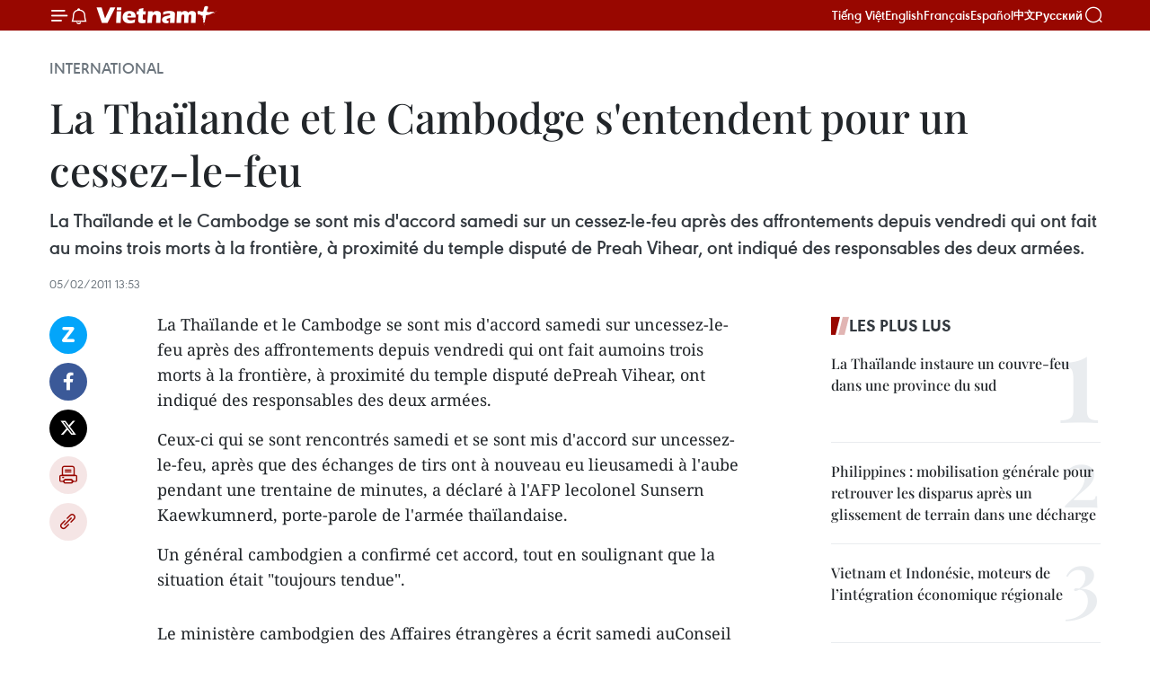

--- FILE ---
content_type: text/html;charset=utf-8
request_url: https://fr.vietnamplus.vn/la-thailande-et-le-cambodge-sentendent-pour-un-cessez-le-feu-post24095.vnp
body_size: 21206
content:
<!DOCTYPE html> <html lang="fr" class="fr"> <head> <title>La Thaïlande et le Cambodge s'entendent pour un cessez-le-feu | Vietnam+ (VietnamPlus)</title> <meta name="description" content="La Thaïlande et le Cambodge se sont mis d&#39;accord samedi sur uncessez-le-feu après des affrontements depuis vendredi qui ont fait aumoins trois morts à la frontière, à proximité du temple disputé dePreah Vihear, ont indiqué des responsables des deux armées. "/> <meta name="keywords" content=""/> <meta name="news_keywords" content=""/> <meta http-equiv="Content-Type" content="text/html; charset=utf-8" /> <meta http-equiv="X-UA-Compatible" content="IE=edge"/> <meta http-equiv="refresh" content="1800" /> <meta name="revisit-after" content="1 days" /> <meta name="viewport" content="width=device-width, initial-scale=1"> <meta http-equiv="content-language" content="vi" /> <meta name="format-detection" content="telephone=no"/> <meta name="format-detection" content="address=no"/> <meta name="apple-mobile-web-app-capable" content="yes"> <meta name="apple-mobile-web-app-status-bar-style" content="black"> <meta name="apple-mobile-web-app-title" content="Vietnam+ (VietnamPlus)"/> <meta name="referrer" content="no-referrer-when-downgrade"/> <link rel="shortcut icon" href="https://media.vietnamplus.vn/assets/web/styles/img/favicon.ico" type="image/x-icon" /> <link rel="preconnect" href="https://media.vietnamplus.vn"/> <link rel="dns-prefetch" href="https://media.vietnamplus.vn"/> <link rel="preconnect" href="//www.google-analytics.com" /> <link rel="preconnect" href="//www.googletagmanager.com" /> <link rel="preconnect" href="//stc.za.zaloapp.com" /> <link rel="preconnect" href="//fonts.googleapis.com" /> <link rel="preconnect" href="//pagead2.googlesyndication.com"/> <link rel="preconnect" href="//tpc.googlesyndication.com"/> <link rel="preconnect" href="//securepubads.g.doubleclick.net"/> <link rel="preconnect" href="//accounts.google.com"/> <link rel="preconnect" href="//adservice.google.com"/> <link rel="preconnect" href="//adservice.google.com.vn"/> <link rel="preconnect" href="//www.googletagservices.com"/> <link rel="preconnect" href="//partner.googleadservices.com"/> <link rel="preconnect" href="//tpc.googlesyndication.com"/> <link rel="preconnect" href="//za.zdn.vn"/> <link rel="preconnect" href="//sp.zalo.me"/> <link rel="preconnect" href="//connect.facebook.net"/> <link rel="preconnect" href="//www.facebook.com"/> <link rel="dns-prefetch" href="//www.google-analytics.com" /> <link rel="dns-prefetch" href="//www.googletagmanager.com" /> <link rel="dns-prefetch" href="//stc.za.zaloapp.com" /> <link rel="dns-prefetch" href="//fonts.googleapis.com" /> <link rel="dns-prefetch" href="//pagead2.googlesyndication.com"/> <link rel="dns-prefetch" href="//tpc.googlesyndication.com"/> <link rel="dns-prefetch" href="//securepubads.g.doubleclick.net"/> <link rel="dns-prefetch" href="//accounts.google.com"/> <link rel="dns-prefetch" href="//adservice.google.com"/> <link rel="dns-prefetch" href="//adservice.google.com.vn"/> <link rel="dns-prefetch" href="//www.googletagservices.com"/> <link rel="dns-prefetch" href="//partner.googleadservices.com"/> <link rel="dns-prefetch" href="//tpc.googlesyndication.com"/> <link rel="dns-prefetch" href="//za.zdn.vn"/> <link rel="dns-prefetch" href="//sp.zalo.me"/> <link rel="dns-prefetch" href="//connect.facebook.net"/> <link rel="dns-prefetch" href="//www.facebook.com"/> <link rel="dns-prefetch" href="//graph.facebook.com"/> <link rel="dns-prefetch" href="//static.xx.fbcdn.net"/> <link rel="dns-prefetch" href="//staticxx.facebook.com"/> <script> var cmsConfig = { domainDesktop: 'https://fr.vietnamplus.vn', domainMobile: 'https://fr.vietnamplus.vn', domainApi: 'https://fr-api.vietnamplus.vn', domainStatic: 'https://media.vietnamplus.vn', domainLog: 'https://fr-log.vietnamplus.vn', googleAnalytics: 'G\-XG2Q9PW0XH', siteId: 0, pageType: 1, objectId: 24095, adsZone: 364, allowAds: true, adsLazy: true, antiAdblock: true, }; if (window.location.protocol !== 'https:' && window.location.hostname.indexOf('vietnamplus.vn') !== -1) { window.location = 'https://' + window.location.hostname + window.location.pathname + window.location.hash; } var USER_AGENT=window.navigator&&(window.navigator.userAgent||window.navigator.vendor)||window.opera||"",IS_MOBILE=/Android|webOS|iPhone|iPod|BlackBerry|Windows Phone|IEMobile|Mobile Safari|Opera Mini/i.test(USER_AGENT),IS_REDIRECT=!1;function setCookie(e,o,i){var n=new Date,i=(n.setTime(n.getTime()+24*i*60*60*1e3),"expires="+n.toUTCString());document.cookie=e+"="+o+"; "+i+";path=/;"}function getCookie(e){var o=document.cookie.indexOf(e+"="),i=o+e.length+1;return!o&&e!==document.cookie.substring(0,e.length)||-1===o?null:(-1===(e=document.cookie.indexOf(";",i))&&(e=document.cookie.length),unescape(document.cookie.substring(i,e)))}IS_MOBILE&&getCookie("isDesktop")&&(setCookie("isDesktop",1,-1),window.location=window.location.pathname.replace(".amp", ".vnp")+window.location.search,IS_REDIRECT=!0); </script> <script> if(USER_AGENT && USER_AGENT.indexOf("facebot") <= 0 && USER_AGENT.indexOf("facebookexternalhit") <= 0) { var query = ''; var hash = ''; if (window.location.search) query = window.location.search; if (window.location.hash) hash = window.location.hash; var canonicalUrl = 'https://fr.vietnamplus.vn/la-thailande-et-le-cambodge-sentendent-pour-un-cessez-le-feu-post24095.vnp' + query + hash ; var curUrl = decodeURIComponent(window.location.href); if(!location.port && canonicalUrl.startsWith("http") && curUrl != canonicalUrl){ window.location.replace(canonicalUrl); } } </script> <meta property="fb:pages" content="120834779440" /> <meta property="fb:app_id" content="1960985707489919" /> <meta name="author" content="Vietnam+ (VietnamPlus)" /> <meta name="copyright" content="Copyright © 2026 by Vietnam+ (VietnamPlus)" /> <meta name="RATING" content="GENERAL" /> <meta name="GENERATOR" content="Vietnam+ (VietnamPlus)" /> <meta content="Vietnam+ (VietnamPlus)" itemprop="sourceOrganization" name="source"/> <meta content="news" itemprop="genre" name="medium"/> <meta name="robots" content="noarchive, max-image-preview:large, index, follow" /> <meta name="GOOGLEBOT" content="noarchive, max-image-preview:large, index, follow" /> <link rel="canonical" href="https://fr.vietnamplus.vn/la-thailande-et-le-cambodge-sentendent-pour-un-cessez-le-feu-post24095.vnp" /> <meta property="og:site_name" content="Vietnam+ (VietnamPlus)"/> <meta property="og:rich_attachment" content="true"/> <meta property="og:type" content="article"/> <meta property="og:url" content="https://fr.vietnamplus.vn/la-thailande-et-le-cambodge-sentendent-pour-un-cessez-le-feu-post24095.vnp"/> <meta property="og:image" content="https://mediafr.vietnamplus.vn/images/f7bdd265dc3b1373bc7e1f8305ab7b24e0281268babb9b66962bc2e3365ea22b52f4a13fdcab81991354807a71daa07b391c16516d4888c3fd8fe5eeeebfd431/den.jpg.webp"/> <meta property="og:image:width" content="1200"/> <meta property="og:image:height" content="630"/> <meta property="og:title" content="La Thaïlande et le Cambodge s&#39;entendent pour un cessez-le-feu "/> <meta property="og:description" content="La Thaïlande et le Cambodge se sont mis d&#39;accord samedi sur uncessez-le-feu après des affrontements depuis vendredi qui ont fait aumoins trois morts à la frontière, à proximité du temple disputé dePreah Vihear, ont indiqué des responsables des deux armées. "/> <meta name="twitter:card" value="summary"/> <meta name="twitter:url" content="https://fr.vietnamplus.vn/la-thailande-et-le-cambodge-sentendent-pour-un-cessez-le-feu-post24095.vnp"/> <meta name="twitter:title" content="La Thaïlande et le Cambodge s&#39;entendent pour un cessez-le-feu "/> <meta name="twitter:description" content="La Thaïlande et le Cambodge se sont mis d&#39;accord samedi sur uncessez-le-feu après des affrontements depuis vendredi qui ont fait aumoins trois morts à la frontière, à proximité du temple disputé dePreah Vihear, ont indiqué des responsables des deux armées. "/> <meta name="twitter:image" content="https://mediafr.vietnamplus.vn/images/f7bdd265dc3b1373bc7e1f8305ab7b24e0281268babb9b66962bc2e3365ea22b52f4a13fdcab81991354807a71daa07b391c16516d4888c3fd8fe5eeeebfd431/den.jpg.webp"/> <meta name="twitter:site" content="@Vietnam+ (VietnamPlus)"/> <meta name="twitter:creator" content="@Vietnam+ (VietnamPlus)"/> <meta property="article:publisher" content="https://www.facebook.com/VietnamPlus" /> <meta property="article:tag" content=""/> <meta property="article:section" content="International" /> <meta property="article:published_time" content="2011-02-05T20:53:31+0700"/> <meta property="article:modified_time" content="2011-02-05T20:53:31+0700"/> <script type="application/ld+json"> { "@context": "http://schema.org", "@type": "Organization", "name": "Vietnam+ (VietnamPlus)", "url": "https://fr.vietnamplus.vn", "logo": "https://media.vietnamplus.vn/assets/web/styles/img/logo.png", "foundingDate": "2008", "founders": [ { "@type": "Person", "name": "Thông tấn xã Việt Nam (TTXVN)" } ], "address": [ { "@type": "PostalAddress", "streetAddress": "Số 05 Lý Thường Kiệt - Hà Nội - Việt Nam", "addressLocality": "Hà Nội City", "addressRegion": "Northeast", "postalCode": "100000", "addressCountry": "VNM" } ], "contactPoint": [ { "@type": "ContactPoint", "telephone": "+84-243-941-1349", "contactType": "customer service" }, { "@type": "ContactPoint", "telephone": "+84-243-941-1348", "contactType": "customer service" } ], "sameAs": [ "https://www.facebook.com/VietnamPlus", "https://www.tiktok.com/@vietnamplus", "https://twitter.com/vietnamplus", "https://www.youtube.com/c/BaoVietnamPlus" ] } </script> <script type="application/ld+json"> { "@context" : "https://schema.org", "@type" : "WebSite", "name": "Vietnam+ (VietnamPlus)", "url": "https://fr.vietnamplus.vn", "alternateName" : "Báo điện tử VIETNAMPLUS, Cơ quan của Thông tấn xã Việt Nam (TTXVN)", "potentialAction": { "@type": "SearchAction", "target": { "@type": "EntryPoint", "urlTemplate": "https://fr.vietnamplus.vn/search/?q={search_term_string}" }, "query-input": "required name=search_term_string" } } </script> <script type="application/ld+json"> { "@context":"http://schema.org", "@type":"BreadcrumbList", "itemListElement":[ { "@type":"ListItem", "position":1, "item":{ "@id":"https://fr.vietnamplus.vn/international/", "name":"International" } } ] } </script> <script type="application/ld+json"> { "@context": "http://schema.org", "@type": "NewsArticle", "mainEntityOfPage":{ "@type":"WebPage", "@id":"https://fr.vietnamplus.vn/la-thailande-et-le-cambodge-sentendent-pour-un-cessez-le-feu-post24095.vnp" }, "headline": "La Thaïlande et le Cambodge s'entendent pour un cessez-le-feu", "description": "La Thaïlande et le Cambodge se sont mis d'accord samedi sur uncessez-le-feu après des affrontements depuis vendredi qui ont fait aumoins trois morts à la frontière, à proximité du temple disputé dePreah Vihear, ont indiqué des responsables des deux armées.", "image": { "@type": "ImageObject", "url": "https://mediafr.vietnamplus.vn/images/f7bdd265dc3b1373bc7e1f8305ab7b24e0281268babb9b66962bc2e3365ea22b52f4a13fdcab81991354807a71daa07b391c16516d4888c3fd8fe5eeeebfd431/den.jpg.webp", "width" : 1200, "height" : 675 }, "datePublished": "2011-02-05T20:53:31+0700", "dateModified": "2011-02-05T20:53:31+0700", "author": { "@type": "Person", "name": "" }, "publisher": { "@type": "Organization", "name": "Vietnam+ (VietnamPlus)", "logo": { "@type": "ImageObject", "url": "https://media.vietnamplus.vn/assets/web/styles/img/logo.png" } } } </script> <link rel="preload" href="https://media.vietnamplus.vn/assets/web/styles/css/main.min-1.0.15.css" as="style"> <link rel="preload" href="https://media.vietnamplus.vn/assets/web/js/main.min-1.0.33.js" as="script"> <link rel="preload" href="https://media.vietnamplus.vn/assets/web/js/detail.min-1.0.15.js" as="script"> <link rel="preload" href="https://common.mcms.one/assets/styles/css/vietnamplus-1.0.0.css" as="style"> <link rel="stylesheet" href="https://common.mcms.one/assets/styles/css/vietnamplus-1.0.0.css"> <link id="cms-style" rel="stylesheet" href="https://media.vietnamplus.vn/assets/web/styles/css/main.min-1.0.15.css"> <style>.infographic-page { overflow-x: hidden;
}</style> <script type="text/javascript"> var _metaOgUrl = 'https://fr.vietnamplus.vn/la-thailande-et-le-cambodge-sentendent-pour-un-cessez-le-feu-post24095.vnp'; var page_title = document.title; var tracked_url = window.location.pathname + window.location.search + window.location.hash; var cate_path = 'international'; if (cate_path.length > 0) { tracked_url = "/" + cate_path + tracked_url; } </script> <script async="" src="https://www.googletagmanager.com/gtag/js?id=G-XG2Q9PW0XH"></script> <script> window.dataLayer = window.dataLayer || []; function gtag(){dataLayer.push(arguments);} gtag('js', new Date()); gtag('config', 'G-XG2Q9PW0XH', {page_path: tracked_url}); </script> <script>window.dataLayer = window.dataLayer || [];dataLayer.push({'pageCategory': '/international'});</script> <script> window.dataLayer = window.dataLayer || []; dataLayer.push({ 'event': 'Pageview', 'articleId': '24095', 'articleTitle': 'La Thaïlande et le Cambodge s'entendent pour un cessez-le-feu ', 'articleCategory': 'International', 'articleAlowAds': true, 'articleType': 'detail', 'articlePublishDate': '2011-02-05T20:53:31+0700', 'articleThumbnail': 'https://mediafr.vietnamplus.vn/images/f7bdd265dc3b1373bc7e1f8305ab7b24e0281268babb9b66962bc2e3365ea22b52f4a13fdcab81991354807a71daa07b391c16516d4888c3fd8fe5eeeebfd431/den.jpg.webp', 'articleShortUrl': 'https://fr.vietnamplus.vn/la-thailande-et-le-cambodge-sentendent-pour-un-cessez-le-feu-post24095.vnp', 'articleFullUrl': 'https://fr.vietnamplus.vn/la-thailande-et-le-cambodge-sentendent-pour-un-cessez-le-feu-post24095.vnp', }); </script> <script type='text/javascript'> gtag('event', 'article_page',{ 'articleId': '24095', 'articleTitle': 'La Thaïlande et le Cambodge s'entendent pour un cessez-le-feu ', 'articleCategory': 'International', 'articleAlowAds': true, 'articleType': 'detail', 'articlePublishDate': '2011-02-05T20:53:31+0700', 'articleThumbnail': 'https://mediafr.vietnamplus.vn/images/f7bdd265dc3b1373bc7e1f8305ab7b24e0281268babb9b66962bc2e3365ea22b52f4a13fdcab81991354807a71daa07b391c16516d4888c3fd8fe5eeeebfd431/den.jpg.webp', 'articleShortUrl': 'https://fr.vietnamplus.vn/la-thailande-et-le-cambodge-sentendent-pour-un-cessez-le-feu-post24095.vnp', 'articleFullUrl': 'https://fr.vietnamplus.vn/la-thailande-et-le-cambodge-sentendent-pour-un-cessez-le-feu-post24095.vnp', }); </script> <script>(function(w,d,s,l,i){w[l]=w[l]||[];w[l].push({'gtm.start': new Date().getTime(),event:'gtm.js'});var f=d.getElementsByTagName(s)[0], j=d.createElement(s),dl=l!='dataLayer'?'&l='+l:'';j.async=true;j.src= 'https://www.googletagmanager.com/gtm.js?id='+i+dl;f.parentNode.insertBefore(j,f); })(window,document,'script','dataLayer','GTM-5WM58F3N');</script> <script type="text/javascript"> !function(){"use strict";function e(e){var t=!(arguments.length>1&&void 0!==arguments[1])||arguments[1],c=document.createElement("script");c.src=e,t?c.type="module":(c.async=!0,c.type="text/javascript",c.setAttribute("nomodule",""));var n=document.getElementsByTagName("script")[0];n.parentNode.insertBefore(c,n)}!function(t,c){!function(t,c,n){var a,o,r;n.accountId=c,null!==(a=t.marfeel)&&void 0!==a||(t.marfeel={}),null!==(o=(r=t.marfeel).cmd)&&void 0!==o||(r.cmd=[]),t.marfeel.config=n;var i="https://sdk.mrf.io/statics";e("".concat(i,"/marfeel-sdk.js?id=").concat(c),!0),e("".concat(i,"/marfeel-sdk.es5.js?id=").concat(c),!1)}(t,c,arguments.length>2&&void 0!==arguments[2]?arguments[2]:{})}(window,2272,{} )}(); </script> <script async src="https://sp.zalo.me/plugins/sdk.js"></script> </head> <body class="detail-page"> <div id="sdaWeb_SdaMasthead" class="rennab rennab-top" data-platform="1" data-position="Web_SdaMasthead"> </div> <header class=" site-header"> <div class="sticky"> <div class="container"> <i class="ic-menu"></i> <i class="ic-bell"></i> <div id="header-news" class="pick-news hidden" data-source="header-latest-news"></div> <a class="small-logo" href="/" title="Vietnam+ (VietnamPlus)">Vietnam+ (VietnamPlus)</a> <ul class="menu"> <li> <a href="https://www.vietnamplus.vn" title="Tiếng Việt" target="_blank">Tiếng Việt</a> </li> <li> <a href="https://en.vietnamplus.vn" title="English" target="_blank" rel="nofollow">English</a> </li> <li> <a href="https://fr.vietnamplus.vn" title="Français" target="_blank" rel="nofollow">Français</a> </li> <li> <a href="https://es.vietnamplus.vn" title="Español" target="_blank" rel="nofollow">Español</a> </li> <li> <a href="https://zh.vietnamplus.vn" title="中文" target="_blank" rel="nofollow">中文</a> </li> <li> <a href="https://ru.vietnamplus.vn" title="Русский" target="_blank" rel="nofollow">Русский</a> </li> </ul> <div class="search-wrapper"> <i class="ic-search"></i> <input type="text" class="search txtsearch" placeholder="Mot clé"> </div> </div> </div> </header> <div class="site-body"> <div id="sdaWeb_SdaBackground" class="rennab " data-platform="1" data-position="Web_SdaBackground"> </div> <div class="container"> <div class="breadcrumb breadcrumb-detail"> <h2 class="main"> <a href="https://fr.vietnamplus.vn/international/" title="International" class="active">International</a> </h2> </div> <div id="sdaWeb_SdaTop" class="rennab " data-platform="1" data-position="Web_SdaTop"> </div> <div class="article"> <h1 class="article__title cms-title "> La Thaïlande et le Cambodge s'entendent pour un cessez-le-feu </h1> <div class="article__sapo cms-desc"> La Thaïlande et le Cambodge se sont mis d'accord samedi sur un cessez-le-feu après des affrontements depuis vendredi qui ont fait au moins trois morts à la frontière, à proximité du temple disputé de Preah Vihear, ont indiqué des responsables des deux armées. <br> </div> <div id="sdaWeb_SdaArticleAfterSapo" class="rennab " data-platform="1" data-position="Web_SdaArticleAfterSapo"> </div> <div class="article__meta"> <time class="time" datetime="2011-02-05T20:53:31+0700" data-time="1296914011" data-friendly="false">samedi 5 février 2011 20:53</time> <meta class="cms-date" itemprop="datePublished" content="2011-02-05T20:53:31+0700"> </div> <div class="col"> <div class="main-col content-col"> <div class="article__body zce-content-body cms-body" itemprop="articleBody"> <div class="social-pin sticky article__social"> <a href="javascript:void(0);" class="zl zalo-share-button" title="Zalo" data-href="https://fr.vietnamplus.vn/la-thailande-et-le-cambodge-sentendent-pour-un-cessez-le-feu-post24095.vnp" data-oaid="4486284411240520426" data-layout="1" data-color="blue" data-customize="true">Zalo</a> <a href="javascript:void(0);" class="item fb" data-href="https://fr.vietnamplus.vn/la-thailande-et-le-cambodge-sentendent-pour-un-cessez-le-feu-post24095.vnp" data-rel="facebook" title="Facebook">Facebook</a> <a href="javascript:void(0);" class="item tw" data-href="https://fr.vietnamplus.vn/la-thailande-et-le-cambodge-sentendent-pour-un-cessez-le-feu-post24095.vnp" data-rel="twitter" title="Twitter">Twitter</a> <a href="javascript:void(0);" class="bookmark sendbookmark hidden" onclick="ME.sendBookmark(this, 24095);" data-id="24095" title="marque-pages">marque-pages</a> <a href="javascript:void(0);" class="print sendprint" title="Print" data-href="/print-24095.html">Impression</a> <a href="javascript:void(0);" class="item link" data-href="https://fr.vietnamplus.vn/la-thailande-et-le-cambodge-sentendent-pour-un-cessez-le-feu-post24095.vnp" data-rel="copy" title="Copy link">Copy link</a> </div> <p>La Thaïlande et le Cambodge se sont mis d'accord samedi sur uncessez-le-feu après des affrontements depuis vendredi qui ont fait aumoins trois morts à la frontière, à proximité du temple disputé dePreah Vihear, ont indiqué des responsables des deux armées.</p>
<p>Ceux-ci qui se sont rencontrés samedi et se sont mis d'accord sur uncessez-le-feu, après que des échanges de tirs ont à nouveau eu lieusamedi à l'aube pendant une trentaine de minutes, a déclaré à l'AFP lecolonel Sunsern Kaewkumnerd, porte-parole de l'armée thaïlandaise.</p>
<p>Un général cambodgien a confirmé cet accord, tout en soulignant que la situation était "toujours tendue".</p>
<div class="sda_middle"> <div id="sdaWeb_SdaArticleMiddle" class="rennab fyi" data-platform="1" data-position="Web_SdaArticleMiddle"> </div>
</div>
<p>Le ministère cambodgien des Affaires étrangères a écrit samedi auConseil de sécurité de l'ONU pour attirer son attention sur lasituation explosive à la frontière, sans pour autant réclamer sonintervention.</p>
<p>Bangkok et Phnom Penh, qui ont reconnu queles deux armées avaient utilisé de l'artillerie lourde, se sont rejetésla responsabilité des incidents, chacun accusant l'autre d'"agression".</p>
<div class="sda_middle"> <div id="sdaWeb_SdaArticleMiddle1" class="rennab fyi" data-platform="1" data-position="Web_SdaArticleMiddle1"> </div>
</div>
<p>La dispute s'est cristallisée autour du temple de PreahVihear, ruines du 11e siècle classées par l'Unesco en 2008 et quirelèvent de la souveraineté du Cambodge, selon une décision de la Courinternationale de justice de La Haye en 1962.</p>
<p>Mais lesThaïlandais contrôlent les principaux accès aux ruines et de nombreuxsecteurs n'ont pas été délimités, notamment une zone de 4,6 km2 encontrebas de l'édifice. - AVI</p> <div id="sdaWeb_SdaArticleAfterBody" class="rennab " data-platform="1" data-position="Web_SdaArticleAfterBody"> </div> </div> <div id="sdaWeb_SdaArticleAfterTag" class="rennab " data-platform="1" data-position="Web_SdaArticleAfterTag"> </div> <div class="wrap-social"> <div class="social-pin article__social"> <a href="javascript:void(0);" class="zl zalo-share-button" title="Zalo" data-href="https://fr.vietnamplus.vn/la-thailande-et-le-cambodge-sentendent-pour-un-cessez-le-feu-post24095.vnp" data-oaid="4486284411240520426" data-layout="1" data-color="blue" data-customize="true">Zalo</a> <a href="javascript:void(0);" class="item fb" data-href="https://fr.vietnamplus.vn/la-thailande-et-le-cambodge-sentendent-pour-un-cessez-le-feu-post24095.vnp" data-rel="facebook" title="Facebook">Facebook</a> <a href="javascript:void(0);" class="item tw" data-href="https://fr.vietnamplus.vn/la-thailande-et-le-cambodge-sentendent-pour-un-cessez-le-feu-post24095.vnp" data-rel="twitter" title="Twitter">Twitter</a> <a href="javascript:void(0);" class="bookmark sendbookmark hidden" onclick="ME.sendBookmark(this, 24095);" data-id="24095" title="marque-pages">marque-pages</a> <a href="javascript:void(0);" class="print sendprint" title="Print" data-href="/print-24095.html">Impression</a> <a href="javascript:void(0);" class="item link" data-href="https://fr.vietnamplus.vn/la-thailande-et-le-cambodge-sentendent-pour-un-cessez-le-feu-post24095.vnp" data-rel="copy" title="Copy link">Copy link</a> </div> <a href="https://news.google.com/publications/CAAqBwgKMN-18wowlLWFAw?hl=vi&gl=VN&ceid=VN%3Avi" class="google-news" target="_blank" title="Google News">Suivez VietnamPlus</a> </div> <div id="sdaWeb_SdaArticleAfterBody1" class="rennab " data-platform="1" data-position="Web_SdaArticleAfterBody1"> </div> <div id="sdaWeb_SdaArticleAfterBody2" class="rennab " data-platform="1" data-position="Web_SdaArticleAfterBody2"> </div> <div class="timeline secondary"> <h3 class="box-heading"> <a href="https://fr.vietnamplus.vn/international/" title="International" class="title"> Voir plus </a> </h3> <div class="box-content content-list" data-source="recommendation-364"> <article class="story" data-id="257973"> <figure class="story__thumb"> <a class="cms-link" href="https://fr.vietnamplus.vn/le-bilan-du-naufrage-dun-ferry-aux-philippines-salourdit-a-au-moins-15-morts-post257973.vnp" title="Le bilan du naufrage d&#39;un ferry aux Philippines s&#39;alourdit à au moins 15 morts"> <img class="lazyload" src="[data-uri]" data-src="https://mediafr.vietnamplus.vn/images/99744cc23496dda1191ab041b5e71839c3dd00b23e81300094a9cbf6bcd046419389ff4522bcd6e4524f5bed77d98be8/1-8511.jpg.webp" data-srcset="https://mediafr.vietnamplus.vn/images/99744cc23496dda1191ab041b5e71839c3dd00b23e81300094a9cbf6bcd046419389ff4522bcd6e4524f5bed77d98be8/1-8511.jpg.webp 1x, https://mediafr.vietnamplus.vn/images/b45f905f8a1d998e7735114b0aa991f0c3dd00b23e81300094a9cbf6bcd046419389ff4522bcd6e4524f5bed77d98be8/1-8511.jpg.webp 2x" alt="Des sauveteurs portent secours aux survivants après le naufrage d&#39;un ferry transportant plus de 300 personnes au large de l&#39;île de Basilan, tôt le 26 janvier. (Photo : aljazeera.com)"> <noscript><img src="https://mediafr.vietnamplus.vn/images/99744cc23496dda1191ab041b5e71839c3dd00b23e81300094a9cbf6bcd046419389ff4522bcd6e4524f5bed77d98be8/1-8511.jpg.webp" srcset="https://mediafr.vietnamplus.vn/images/99744cc23496dda1191ab041b5e71839c3dd00b23e81300094a9cbf6bcd046419389ff4522bcd6e4524f5bed77d98be8/1-8511.jpg.webp 1x, https://mediafr.vietnamplus.vn/images/b45f905f8a1d998e7735114b0aa991f0c3dd00b23e81300094a9cbf6bcd046419389ff4522bcd6e4524f5bed77d98be8/1-8511.jpg.webp 2x" alt="Des sauveteurs portent secours aux survivants après le naufrage d&#39;un ferry transportant plus de 300 personnes au large de l&#39;île de Basilan, tôt le 26 janvier. (Photo : aljazeera.com)" class="image-fallback"></noscript> </a> </figure> <h2 class="story__heading" data-tracking="257973"> <a class=" cms-link" href="https://fr.vietnamplus.vn/le-bilan-du-naufrage-dun-ferry-aux-philippines-salourdit-a-au-moins-15-morts-post257973.vnp" title="Le bilan du naufrage d&#39;un ferry aux Philippines s&#39;alourdit à au moins 15 morts"> Le bilan du naufrage d'un ferry aux Philippines s'alourdit à au moins 15 morts </a> </h2> <time class="time" datetime="2026-01-26T16:40:06+0700" data-time="1769420406"> 26/01/2026 16:40 </time> <div class="story__summary story__shorten"> <p>Les autorités philippines ont annoncé le 26 janvier que le bilan du naufrage d'un ferry transportant plus de 350 personnes au large des côtes méridionales du pays s'élevait désormais à au moins 15 morts, tandis que des dizaines de personnes sont toujours portées disparues.</p> </div> </article> <article class="story" data-id="257954"> <figure class="story__thumb"> <a class="cms-link" href="https://fr.vietnamplus.vn/sept-morts-et-des-centaines-de-disparus-apres-un-glissement-de-terrain-et-des-crues-soudaines-a-java-ouest-indonesie-post257954.vnp" title="Sept morts et des centaines de disparus après un glissement de terrain et des crues soudaines à Java Ouest (Indonésie)"> <img class="lazyload" src="[data-uri]" data-src="https://mediafr.vietnamplus.vn/images/99744cc23496dda1191ab041b5e71839a5b7f8dac606da346c857526ae256160d37aeed5a2aaaec1a675585b2a42ac0d/1-3064.jpg.webp" data-srcset="https://mediafr.vietnamplus.vn/images/99744cc23496dda1191ab041b5e71839a5b7f8dac606da346c857526ae256160d37aeed5a2aaaec1a675585b2a42ac0d/1-3064.jpg.webp 1x, https://mediafr.vietnamplus.vn/images/b45f905f8a1d998e7735114b0aa991f0a5b7f8dac606da346c857526ae256160d37aeed5a2aaaec1a675585b2a42ac0d/1-3064.jpg.webp 2x" alt="Vue aérienne d&#39;un glissement de terrain survenu le 7 décembre 2025 dans le village de Condong, à Bandung (province de Java occidental). (Photo : AFP)"> <noscript><img src="https://mediafr.vietnamplus.vn/images/99744cc23496dda1191ab041b5e71839a5b7f8dac606da346c857526ae256160d37aeed5a2aaaec1a675585b2a42ac0d/1-3064.jpg.webp" srcset="https://mediafr.vietnamplus.vn/images/99744cc23496dda1191ab041b5e71839a5b7f8dac606da346c857526ae256160d37aeed5a2aaaec1a675585b2a42ac0d/1-3064.jpg.webp 1x, https://mediafr.vietnamplus.vn/images/b45f905f8a1d998e7735114b0aa991f0a5b7f8dac606da346c857526ae256160d37aeed5a2aaaec1a675585b2a42ac0d/1-3064.jpg.webp 2x" alt="Vue aérienne d&#39;un glissement de terrain survenu le 7 décembre 2025 dans le village de Condong, à Bandung (province de Java occidental). (Photo : AFP)" class="image-fallback"></noscript> </a> </figure> <h2 class="story__heading" data-tracking="257954"> <a class=" cms-link" href="https://fr.vietnamplus.vn/sept-morts-et-des-centaines-de-disparus-apres-un-glissement-de-terrain-et-des-crues-soudaines-a-java-ouest-indonesie-post257954.vnp" title="Sept morts et des centaines de disparus après un glissement de terrain et des crues soudaines à Java Ouest (Indonésie)"> Sept morts et des centaines de disparus après un glissement de terrain et des crues soudaines à Java Ouest (Indonésie) </a> </h2> <time class="time" datetime="2026-01-26T10:46:57+0700" data-time="1769399217"> 26/01/2026 10:46 </time> <div class="story__summary story__shorten"> <p>Au moins sept personnes ont péri dans un glissement de terrain accompagné de crues soudaines qui a frappé le sous-district de Cisarua, dans la régence de Bandung Ouest (province de Java Ouest, Indonésie), tôt le 24 janvier. Des centaines d'habitants sont toujours portés disparus.</p> </div> </article> <article class="story" data-id="257952"> <figure class="story__thumb"> <a class="cms-link" href="https://fr.vietnamplus.vn/les-philippines-fixent-une-date-limite-pour-limportation-de-300-000-tonnes-de-riz-post257952.vnp" title="Les Philippines fixent une date limite pour l&#39;importation de 300 000 tonnes de riz"> <img class="lazyload" src="[data-uri]" data-src="https://mediafr.vietnamplus.vn/images/99744cc23496dda1191ab041b5e7183901424a480385eadb471ca0afbfbc8b5ea642948865e000b73741deb0cb6c4acc/1-9676.jpg.webp" data-srcset="https://mediafr.vietnamplus.vn/images/99744cc23496dda1191ab041b5e7183901424a480385eadb471ca0afbfbc8b5ea642948865e000b73741deb0cb6c4acc/1-9676.jpg.webp 1x, https://mediafr.vietnamplus.vn/images/b45f905f8a1d998e7735114b0aa991f001424a480385eadb471ca0afbfbc8b5ea642948865e000b73741deb0cb6c4acc/1-9676.jpg.webp 2x" alt="Des vendeurs de riz exposent leurs étals et leurs prix au marché Trabajo de Sampaloc, à Manille. (Photo : philstar.com)"> <noscript><img src="https://mediafr.vietnamplus.vn/images/99744cc23496dda1191ab041b5e7183901424a480385eadb471ca0afbfbc8b5ea642948865e000b73741deb0cb6c4acc/1-9676.jpg.webp" srcset="https://mediafr.vietnamplus.vn/images/99744cc23496dda1191ab041b5e7183901424a480385eadb471ca0afbfbc8b5ea642948865e000b73741deb0cb6c4acc/1-9676.jpg.webp 1x, https://mediafr.vietnamplus.vn/images/b45f905f8a1d998e7735114b0aa991f001424a480385eadb471ca0afbfbc8b5ea642948865e000b73741deb0cb6c4acc/1-9676.jpg.webp 2x" alt="Des vendeurs de riz exposent leurs étals et leurs prix au marché Trabajo de Sampaloc, à Manille. (Photo : philstar.com)" class="image-fallback"></noscript> </a> </figure> <h2 class="story__heading" data-tracking="257952"> <a class=" cms-link" href="https://fr.vietnamplus.vn/les-philippines-fixent-une-date-limite-pour-limportation-de-300-000-tonnes-de-riz-post257952.vnp" title="Les Philippines fixent une date limite pour l&#39;importation de 300 000 tonnes de riz"> Les Philippines fixent une date limite pour l'importation de 300 000 tonnes de riz </a> </h2> <time class="time" datetime="2026-01-26T10:43:33+0700" data-time="1769399013"> 26/01/2026 10:43 </time> <div class="story__summary story__shorten"> <p>Le ministère philippin de l'Agriculture (DA) a annoncé qu'environ 300 000 tonnes de riz importé doivent arriver aux Philippines avant le 28 février, faute de quoi les cargaisons livrées en retard seront renvoyées à leur pays d'origine.</p> </div> </article> <article class="story" data-id="257820"> <figure class="story__thumb"> <a class="cms-link" href="https://fr.vietnamplus.vn/onu-le-vietnam-plaide-pour-une-reforme-substantielle-du-conseil-de-securite-post257820.vnp" title="ONU : Le Vietnam plaide pour une réforme substantielle du Conseil de sécurité"> <img class="lazyload" src="[data-uri]" data-src="https://mediafr.vietnamplus.vn/images/8e98a483fbdc1188ba7e718c1c8b17cb8182cc40ba984446c2e33f61d402b7546d6e10e3c30253c99d77cd795e73a9de835b2a35aa37fbf2ec7ee4bb159e461c/hoang-cong-nguyen.jpg.webp" data-srcset="https://mediafr.vietnamplus.vn/images/8e98a483fbdc1188ba7e718c1c8b17cb8182cc40ba984446c2e33f61d402b7546d6e10e3c30253c99d77cd795e73a9de835b2a35aa37fbf2ec7ee4bb159e461c/hoang-cong-nguyen.jpg.webp 1x, https://mediafr.vietnamplus.vn/images/8fca5519b08d7ebdb673790bf74350818182cc40ba984446c2e33f61d402b7546d6e10e3c30253c99d77cd795e73a9de835b2a35aa37fbf2ec7ee4bb159e461c/hoang-cong-nguyen.jpg.webp 2x" alt="Le ministre-conseiller Nguyên Hoang Nguyên, chargé d’affaires par intérim de la Mission permanente du pays auprès de l’ONU. Photo: VNA"> <noscript><img src="https://mediafr.vietnamplus.vn/images/8e98a483fbdc1188ba7e718c1c8b17cb8182cc40ba984446c2e33f61d402b7546d6e10e3c30253c99d77cd795e73a9de835b2a35aa37fbf2ec7ee4bb159e461c/hoang-cong-nguyen.jpg.webp" srcset="https://mediafr.vietnamplus.vn/images/8e98a483fbdc1188ba7e718c1c8b17cb8182cc40ba984446c2e33f61d402b7546d6e10e3c30253c99d77cd795e73a9de835b2a35aa37fbf2ec7ee4bb159e461c/hoang-cong-nguyen.jpg.webp 1x, https://mediafr.vietnamplus.vn/images/8fca5519b08d7ebdb673790bf74350818182cc40ba984446c2e33f61d402b7546d6e10e3c30253c99d77cd795e73a9de835b2a35aa37fbf2ec7ee4bb159e461c/hoang-cong-nguyen.jpg.webp 2x" alt="Le ministre-conseiller Nguyên Hoang Nguyên, chargé d’affaires par intérim de la Mission permanente du pays auprès de l’ONU. Photo: VNA" class="image-fallback"></noscript> </a> </figure> <h2 class="story__heading" data-tracking="257820"> <a class=" cms-link" href="https://fr.vietnamplus.vn/onu-le-vietnam-plaide-pour-une-reforme-substantielle-du-conseil-de-securite-post257820.vnp" title="ONU : Le Vietnam plaide pour une réforme substantielle du Conseil de sécurité"> ONU : Le Vietnam plaide pour une réforme substantielle du Conseil de sécurité </a> </h2> <time class="time" datetime="2026-01-22T16:35:21+0700" data-time="1769074521"> 22/01/2026 16:35 </time> <div class="story__summary story__shorten"> <p>Le 21 janvier, lors de la première séance plénière des négociations intergouvernementales sur la réforme du Conseil de sécurité de l’ONU, organisées dans le cadre de la 80ᵉ session de l’Assemblée générale à New York, le Vietnam a affirmé son soutien à une réforme substantielle visant à renforcer la représentativité et l’efficacité de cet organe.</p> </div> </article> <article class="story" data-id="257783"> <figure class="story__thumb"> <a class="cms-link" href="https://fr.vietnamplus.vn/le-vietnam-contribue-a-la-construction-de-la-communaute-socioculturelle-de-lasean-post257783.vnp" title="Le Vietnam contribue à la construction de la Communauté socioculturelle de l&#39;ASEAN"> <img class="lazyload" src="[data-uri]" data-src="https://mediafr.vietnamplus.vn/images/99744cc23496dda1191ab041b5e71839acd6c61d4ffad01c38a3ccfb11772044598079c7b5bea11f1df9495dd8b10a89/1-7416.jpg.webp" data-srcset="https://mediafr.vietnamplus.vn/images/99744cc23496dda1191ab041b5e71839acd6c61d4ffad01c38a3ccfb11772044598079c7b5bea11f1df9495dd8b10a89/1-7416.jpg.webp 1x, https://mediafr.vietnamplus.vn/images/b45f905f8a1d998e7735114b0aa991f0acd6c61d4ffad01c38a3ccfb11772044598079c7b5bea11f1df9495dd8b10a89/1-7416.jpg.webp 2x" alt="Vue de la cérémonie de clôture des 33èmes Jeux d&#39;Asie du Sud-Est en Thaïlande en décembre 2025. Photo : VNA"> <noscript><img src="https://mediafr.vietnamplus.vn/images/99744cc23496dda1191ab041b5e71839acd6c61d4ffad01c38a3ccfb11772044598079c7b5bea11f1df9495dd8b10a89/1-7416.jpg.webp" srcset="https://mediafr.vietnamplus.vn/images/99744cc23496dda1191ab041b5e71839acd6c61d4ffad01c38a3ccfb11772044598079c7b5bea11f1df9495dd8b10a89/1-7416.jpg.webp 1x, https://mediafr.vietnamplus.vn/images/b45f905f8a1d998e7735114b0aa991f0acd6c61d4ffad01c38a3ccfb11772044598079c7b5bea11f1df9495dd8b10a89/1-7416.jpg.webp 2x" alt="Vue de la cérémonie de clôture des 33èmes Jeux d&#39;Asie du Sud-Est en Thaïlande en décembre 2025. Photo : VNA" class="image-fallback"></noscript> </a> </figure> <h2 class="story__heading" data-tracking="257783"> <a class=" cms-link" href="https://fr.vietnamplus.vn/le-vietnam-contribue-a-la-construction-de-la-communaute-socioculturelle-de-lasean-post257783.vnp" title="Le Vietnam contribue à la construction de la Communauté socioculturelle de l&#39;ASEAN"> Le Vietnam contribue à la construction de la Communauté socioculturelle de l'ASEAN </a> </h2> <time class="time" datetime="2026-01-21T22:11:54+0700" data-time="1769008314"> 21/01/2026 22:11 </time> <div class="story__summary story__shorten"> <p>Le vice-Premier ministre Bui Thanh Son a signé la décision n° 155/QD-TTg du 20 janvier 2026 approuvant le programme d'action pour la mise en œuvre du Plan stratégique de la Communauté socioculturelle de l'ASEAN (ASCC) au Vietnam pour la période 2026-2035.</p> </div> </article> <div id="sdaWeb_SdaNative1" class="rennab " data-platform="1" data-position="Web_SdaNative1"> </div> <article class="story" data-id="257726"> <figure class="story__thumb"> <a class="cms-link" href="https://fr.vietnamplus.vn/le-micro-travail-numerique-nouveau-pilier-discret-de-la-resilience-economique-en-asie-du-sud-est-post257726.vnp" title="Le micro-travail numérique, nouveau pilier discret de la résilience économique en Asie du Sud-Est"> <img class="lazyload" src="[data-uri]" data-src="https://mediafr.vietnamplus.vn/images/99744cc23496dda1191ab041b5e71839b59cdecd79065d904e07365ccd9f70006232531b12327cf86cebb39985dd2989/1-7617.jpg.webp" data-srcset="https://mediafr.vietnamplus.vn/images/99744cc23496dda1191ab041b5e71839b59cdecd79065d904e07365ccd9f70006232531b12327cf86cebb39985dd2989/1-7617.jpg.webp 1x, https://mediafr.vietnamplus.vn/images/b45f905f8a1d998e7735114b0aa991f0b59cdecd79065d904e07365ccd9f70006232531b12327cf86cebb39985dd2989/1-7617.jpg.webp 2x" alt="L’ASEAN s’est fixé pour objectif de construire sa Communauté économique numérique d’ici 2045. (Photo : Banque mondiale)."> <noscript><img src="https://mediafr.vietnamplus.vn/images/99744cc23496dda1191ab041b5e71839b59cdecd79065d904e07365ccd9f70006232531b12327cf86cebb39985dd2989/1-7617.jpg.webp" srcset="https://mediafr.vietnamplus.vn/images/99744cc23496dda1191ab041b5e71839b59cdecd79065d904e07365ccd9f70006232531b12327cf86cebb39985dd2989/1-7617.jpg.webp 1x, https://mediafr.vietnamplus.vn/images/b45f905f8a1d998e7735114b0aa991f0b59cdecd79065d904e07365ccd9f70006232531b12327cf86cebb39985dd2989/1-7617.jpg.webp 2x" alt="L’ASEAN s’est fixé pour objectif de construire sa Communauté économique numérique d’ici 2045. (Photo : Banque mondiale)." class="image-fallback"></noscript> </a> </figure> <h2 class="story__heading" data-tracking="257726"> <a class=" cms-link" href="https://fr.vietnamplus.vn/le-micro-travail-numerique-nouveau-pilier-discret-de-la-resilience-economique-en-asie-du-sud-est-post257726.vnp" title="Le micro-travail numérique, nouveau pilier discret de la résilience économique en Asie du Sud-Est"> Le micro-travail numérique, nouveau pilier discret de la résilience économique en Asie du Sud-Est </a> </h2> <time class="time" datetime="2026-01-21T03:44:08+0700" data-time="1768941848"> 21/01/2026 03:44 </time> <div class="story__summary story__shorten"> <p>Dans plusieurs États membres de l’ASEAN, notamment en Indonésie, aux Philippines et au Vietnam, des millions de personnes participent à une transformation économique discrète en réalisant des micro-tâches numériques rémunérées.</p> </div> </article> <article class="story" data-id="257716"> <figure class="story__thumb"> <a class="cms-link" href="https://fr.vietnamplus.vn/14e-congres-du-parti-une-source-dinspiration-pour-le-mouvement-progressiste-international-post257716.vnp" title="14e Congrès du Parti : une source d’inspiration pour le mouvement progressiste international"> <img class="lazyload" src="[data-uri]" data-src="https://mediafr.vietnamplus.vn/images/8e98a483fbdc1188ba7e718c1c8b17cbdabee42602b1296c7d87bd8724f25beb6ac3c059257e6a776485c5c7c552fe8e835b2a35aa37fbf2ec7ee4bb159e461c/benjamin-pestieau.jpg.webp" data-srcset="https://mediafr.vietnamplus.vn/images/8e98a483fbdc1188ba7e718c1c8b17cbdabee42602b1296c7d87bd8724f25beb6ac3c059257e6a776485c5c7c552fe8e835b2a35aa37fbf2ec7ee4bb159e461c/benjamin-pestieau.jpg.webp 1x, https://mediafr.vietnamplus.vn/images/8fca5519b08d7ebdb673790bf7435081dabee42602b1296c7d87bd8724f25beb6ac3c059257e6a776485c5c7c552fe8e835b2a35aa37fbf2ec7ee4bb159e461c/benjamin-pestieau.jpg.webp 2x" alt="Benjamin Pestieau, secrétaire général adjoint du Parti du Travail de Belgique (PTB). Photo: VNA"> <noscript><img src="https://mediafr.vietnamplus.vn/images/8e98a483fbdc1188ba7e718c1c8b17cbdabee42602b1296c7d87bd8724f25beb6ac3c059257e6a776485c5c7c552fe8e835b2a35aa37fbf2ec7ee4bb159e461c/benjamin-pestieau.jpg.webp" srcset="https://mediafr.vietnamplus.vn/images/8e98a483fbdc1188ba7e718c1c8b17cbdabee42602b1296c7d87bd8724f25beb6ac3c059257e6a776485c5c7c552fe8e835b2a35aa37fbf2ec7ee4bb159e461c/benjamin-pestieau.jpg.webp 1x, https://mediafr.vietnamplus.vn/images/8fca5519b08d7ebdb673790bf7435081dabee42602b1296c7d87bd8724f25beb6ac3c059257e6a776485c5c7c552fe8e835b2a35aa37fbf2ec7ee4bb159e461c/benjamin-pestieau.jpg.webp 2x" alt="Benjamin Pestieau, secrétaire général adjoint du Parti du Travail de Belgique (PTB). Photo: VNA" class="image-fallback"></noscript> </a> </figure> <h2 class="story__heading" data-tracking="257716"> <a class=" cms-link" href="https://fr.vietnamplus.vn/14e-congres-du-parti-une-source-dinspiration-pour-le-mouvement-progressiste-international-post257716.vnp" title="14e Congrès du Parti : une source d’inspiration pour le mouvement progressiste international"> 14e Congrès du Parti : une source d’inspiration pour le mouvement progressiste international </a> </h2> <time class="time" datetime="2026-01-20T15:53:21+0700" data-time="1768899201"> 20/01/2026 15:53 </time> <div class="story__summary story__shorten"> <p>Lors d’un entretien accordé à l’Agence vietnamienne d’information (VNA), Benjamin Pestieau a rappelé le rôle central joué par le PCV dans la résistance héroïque contre l’impérialisme américain dans les années 1960 et 1970. Cette lutte, a-t-il déclaré, n’a pas seulement marqué un tournant décisif pour la libération nationale du Vietnam, mais a également constitué un symbole fort pour les mouvements de libération nationale à travers le monde.</p> </div> </article> <article class="story" data-id="257696"> <figure class="story__thumb"> <a class="cms-link" href="https://fr.vietnamplus.vn/14-congres-du-parti-les-medias-lao-saluent-un-evenement-renforcant-la-confiance-du-peuple-vietnamien-envers-le-parti-post257696.vnp" title="14ᵉ Congrès du Parti : les médias lao saluent un événement renforçant la confiance du peuple vietnamien envers le Parti"> <img class="lazyload" src="[data-uri]" data-src="https://mediafr.vietnamplus.vn/images/e561533c122dd67ff9be5bdc262327585a529570a11aefe6122a355e9c95ba546241e5ea6e6b6641dcb411c434e5bfdaeebc0b402d020c64ae153eb4a8bd6e30/dai-hoi-dang-7426.jpg.webp" data-srcset="https://mediafr.vietnamplus.vn/images/e561533c122dd67ff9be5bdc262327585a529570a11aefe6122a355e9c95ba546241e5ea6e6b6641dcb411c434e5bfdaeebc0b402d020c64ae153eb4a8bd6e30/dai-hoi-dang-7426.jpg.webp 1x, https://mediafr.vietnamplus.vn/images/5e68d86e4a3b9f2df1e0c1392dbdba625a529570a11aefe6122a355e9c95ba546241e5ea6e6b6641dcb411c434e5bfdaeebc0b402d020c64ae153eb4a8bd6e30/dai-hoi-dang-7426.jpg.webp 2x" alt="L&#39;article &#34;14e Congrès du Parti : Foi et aspiration au développement&#34; paru dans le journal Pasaxon. Photo : VNA"> <noscript><img src="https://mediafr.vietnamplus.vn/images/e561533c122dd67ff9be5bdc262327585a529570a11aefe6122a355e9c95ba546241e5ea6e6b6641dcb411c434e5bfdaeebc0b402d020c64ae153eb4a8bd6e30/dai-hoi-dang-7426.jpg.webp" srcset="https://mediafr.vietnamplus.vn/images/e561533c122dd67ff9be5bdc262327585a529570a11aefe6122a355e9c95ba546241e5ea6e6b6641dcb411c434e5bfdaeebc0b402d020c64ae153eb4a8bd6e30/dai-hoi-dang-7426.jpg.webp 1x, https://mediafr.vietnamplus.vn/images/5e68d86e4a3b9f2df1e0c1392dbdba625a529570a11aefe6122a355e9c95ba546241e5ea6e6b6641dcb411c434e5bfdaeebc0b402d020c64ae153eb4a8bd6e30/dai-hoi-dang-7426.jpg.webp 2x" alt="L&#39;article &#34;14e Congrès du Parti : Foi et aspiration au développement&#34; paru dans le journal Pasaxon. Photo : VNA" class="image-fallback"></noscript> </a> </figure> <h2 class="story__heading" data-tracking="257696"> <a class=" cms-link" href="https://fr.vietnamplus.vn/14-congres-du-parti-les-medias-lao-saluent-un-evenement-renforcant-la-confiance-du-peuple-vietnamien-envers-le-parti-post257696.vnp" title="14ᵉ Congrès du Parti : les médias lao saluent un événement renforçant la confiance du peuple vietnamien envers le Parti"> 14ᵉ Congrès du Parti : les médias lao saluent un événement renforçant la confiance du peuple vietnamien envers le Parti </a> </h2> <time class="time" datetime="2026-01-20T11:46:31+0700" data-time="1768884391"> 20/01/2026 11:46 </time> <div class="story__summary story__shorten"> <p>Le journal Pasaxon, organe central du Parti populaire révolutionnaire lao (PPRL), l’Agence de presse lao (KPL), la Radio nationale ainsi que le journal de la Police du Laos ont publié de nombreux articles sur le 14ᵉ Congrès du Parti communiste du Vietnam. </p> </div> </article> <article class="story" data-id="257685"> <figure class="story__thumb"> <a class="cms-link" href="https://fr.vietnamplus.vn/la-thailande-accelere-sa-transition-vers-une-economie-bas-carbone-post257685.vnp" title="La Thaïlande accélère sa transition vers une économie bas carbone"> <img class="lazyload" src="[data-uri]" data-src="avatar" data-srcset="avatar 1x, avatar 2x" alt="La Thaïlande accélère sa transition vers une économie bas carbone"> <noscript><img src="avatar" srcset="avatar 1x, avatar 2x" alt="La Thaïlande accélère sa transition vers une économie bas carbone" class="image-fallback"></noscript> </a> </figure> <h2 class="story__heading" data-tracking="257685"> <a class=" cms-link" href="https://fr.vietnamplus.vn/la-thailande-accelere-sa-transition-vers-une-economie-bas-carbone-post257685.vnp" title="La Thaïlande accélère sa transition vers une économie bas carbone"> La Thaïlande accélère sa transition vers une économie bas carbone </a> </h2> <time class="time" datetime="2026-01-20T09:58:39+0700" data-time="1768877919"> 20/01/2026 09:58 </time> <div class="story__summary story__shorten"> <p>La Thaïlande accélère sa transition vers une économie bas carbone suite à l'adoption par le Conseil des ministres du projet de loi sur le changement climatique.</p> </div> </article> <article class="story" data-id="257680"> <figure class="story__thumb"> <a class="cms-link" href="https://fr.vietnamplus.vn/leconomie-malaisienne-devrait-rester-stable-en-2026-post257680.vnp" title="L’économie malaisienne devrait rester stable en 2026"> <img class="lazyload" src="[data-uri]" data-src="https://mediafr.vietnamplus.vn/images/99744cc23496dda1191ab041b5e7183963b3c35fbfc81d206c0301a599dda68d745903d3db72c09503a5e24160441802/1-8258.jpg.webp" data-srcset="https://mediafr.vietnamplus.vn/images/99744cc23496dda1191ab041b5e7183963b3c35fbfc81d206c0301a599dda68d745903d3db72c09503a5e24160441802/1-8258.jpg.webp 1x, https://mediafr.vietnamplus.vn/images/b45f905f8a1d998e7735114b0aa991f063b3c35fbfc81d206c0301a599dda68d745903d3db72c09503a5e24160441802/1-8258.jpg.webp 2x" alt="Le port de Penang, dans la ville de Butterworth, en Malaisie (Photo : AFP/VNA)"> <noscript><img src="https://mediafr.vietnamplus.vn/images/99744cc23496dda1191ab041b5e7183963b3c35fbfc81d206c0301a599dda68d745903d3db72c09503a5e24160441802/1-8258.jpg.webp" srcset="https://mediafr.vietnamplus.vn/images/99744cc23496dda1191ab041b5e7183963b3c35fbfc81d206c0301a599dda68d745903d3db72c09503a5e24160441802/1-8258.jpg.webp 1x, https://mediafr.vietnamplus.vn/images/b45f905f8a1d998e7735114b0aa991f063b3c35fbfc81d206c0301a599dda68d745903d3db72c09503a5e24160441802/1-8258.jpg.webp 2x" alt="Le port de Penang, dans la ville de Butterworth, en Malaisie (Photo : AFP/VNA)" class="image-fallback"></noscript> </a> </figure> <h2 class="story__heading" data-tracking="257680"> <a class=" cms-link" href="https://fr.vietnamplus.vn/leconomie-malaisienne-devrait-rester-stable-en-2026-post257680.vnp" title="L’économie malaisienne devrait rester stable en 2026"> L’économie malaisienne devrait rester stable en 2026 </a> </h2> <time class="time" datetime="2026-01-20T09:27:45+0700" data-time="1768876065"> 20/01/2026 09:27 </time> <div class="story__summary story__shorten"> <p>L’économie malaisienne devrait rester résiliente cette année, portée par les investissements directs étrangers (IDE) continus et les investissements importants dans les infrastructures, a déclaré Frédéric Neumann, économiste en chef pour l’Asie chez HSBC.</p> </div> </article> <article class="story" data-id="257502"> <figure class="story__thumb"> <a class="cms-link" href="https://fr.vietnamplus.vn/les-philippines-evaluent-les-menaces-securitaires-avant-le-sommet-de-lasean-post257502.vnp" title=" Les Philippines évaluent les menaces sécuritaires avant le sommet de l&#39;ASEAN"> <img class="lazyload" src="[data-uri]" data-src="https://mediafr.vietnamplus.vn/images/99744cc23496dda1191ab041b5e71839eb4b8e6e44caabbdb0143cdcbda89e89f60e971b2526605d7bf6b00c48606173/1-7884.jpg.webp" data-srcset="https://mediafr.vietnamplus.vn/images/99744cc23496dda1191ab041b5e71839eb4b8e6e44caabbdb0143cdcbda89e89f60e971b2526605d7bf6b00c48606173/1-7884.jpg.webp 1x, https://mediafr.vietnamplus.vn/images/b45f905f8a1d998e7735114b0aa991f0eb4b8e6e44caabbdb0143cdcbda89e89f60e971b2526605d7bf6b00c48606173/1-7884.jpg.webp 2x" alt="Photo :mirror.pia.gov.ph"> <noscript><img src="https://mediafr.vietnamplus.vn/images/99744cc23496dda1191ab041b5e71839eb4b8e6e44caabbdb0143cdcbda89e89f60e971b2526605d7bf6b00c48606173/1-7884.jpg.webp" srcset="https://mediafr.vietnamplus.vn/images/99744cc23496dda1191ab041b5e71839eb4b8e6e44caabbdb0143cdcbda89e89f60e971b2526605d7bf6b00c48606173/1-7884.jpg.webp 1x, https://mediafr.vietnamplus.vn/images/b45f905f8a1d998e7735114b0aa991f0eb4b8e6e44caabbdb0143cdcbda89e89f60e971b2526605d7bf6b00c48606173/1-7884.jpg.webp 2x" alt="Photo :mirror.pia.gov.ph" class="image-fallback"></noscript> </a> </figure> <h2 class="story__heading" data-tracking="257502"> <a class=" cms-link" href="https://fr.vietnamplus.vn/les-philippines-evaluent-les-menaces-securitaires-avant-le-sommet-de-lasean-post257502.vnp" title=" Les Philippines évaluent les menaces sécuritaires avant le sommet de l&#39;ASEAN"> Les Philippines évaluent les menaces sécuritaires avant le sommet de l'ASEAN </a> </h2> <time class="time" datetime="2026-01-15T16:19:55+0700" data-time="1768468795"> 15/01/2026 16:19 </time> <div class="story__summary story__shorten"> <p>La Police nationale philippine (PNP) et les Forces armées philippines (AFP) ont rassuré le public : les préparatifs de sécurité pour l'accueil du sommet de l'ASEAN de cette année se déroulent sans encombre, aucune menace crédible n'ayant été détectée à ce jour.</p> </div> </article> <article class="story" data-id="257500"> <figure class="story__thumb"> <a class="cms-link" href="https://fr.vietnamplus.vn/le-port-de-singapour-enregistre-de-nouvelles-performances-record-en-2025-post257500.vnp" title="Le port de Singapour enregistre de nouvelles performances record en 2025"> <img class="lazyload" src="[data-uri]" data-src="https://mediafr.vietnamplus.vn/images/99744cc23496dda1191ab041b5e71839d1cd1317c0fe1cc51dd1265d9b786727c2ec99715fb79211e0fc0ed7f885cca7/1-8703.jpg.webp" data-srcset="https://mediafr.vietnamplus.vn/images/99744cc23496dda1191ab041b5e71839d1cd1317c0fe1cc51dd1265d9b786727c2ec99715fb79211e0fc0ed7f885cca7/1-8703.jpg.webp 1x, https://mediafr.vietnamplus.vn/images/b45f905f8a1d998e7735114b0aa991f0d1cd1317c0fe1cc51dd1265d9b786727c2ec99715fb79211e0fc0ed7f885cca7/1-8703.jpg.webp 2x" alt="Le port de Singapour enregistre de nouvelles performances record en 2025"> <noscript><img src="https://mediafr.vietnamplus.vn/images/99744cc23496dda1191ab041b5e71839d1cd1317c0fe1cc51dd1265d9b786727c2ec99715fb79211e0fc0ed7f885cca7/1-8703.jpg.webp" srcset="https://mediafr.vietnamplus.vn/images/99744cc23496dda1191ab041b5e71839d1cd1317c0fe1cc51dd1265d9b786727c2ec99715fb79211e0fc0ed7f885cca7/1-8703.jpg.webp 1x, https://mediafr.vietnamplus.vn/images/b45f905f8a1d998e7735114b0aa991f0d1cd1317c0fe1cc51dd1265d9b786727c2ec99715fb79211e0fc0ed7f885cca7/1-8703.jpg.webp 2x" alt="Le port de Singapour enregistre de nouvelles performances record en 2025" class="image-fallback"></noscript> </a> </figure> <h2 class="story__heading" data-tracking="257500"> <a class=" cms-link" href="https://fr.vietnamplus.vn/le-port-de-singapour-enregistre-de-nouvelles-performances-record-en-2025-post257500.vnp" title="Le port de Singapour enregistre de nouvelles performances record en 2025"> Le port de Singapour enregistre de nouvelles performances record en 2025 </a> </h2> <time class="time" datetime="2026-01-15T16:16:13+0700" data-time="1768468573"> 15/01/2026 16:16 </time> <div class="story__summary story__shorten"> <p>Les données publiées par l'Autorité maritime et portuaire de Singapour (MPA) montrent que le tonnage des navires arrivés et le trafic de conteneurs ont atteint des niveaux records en 2025, soutenus par des conditions commerciales mondiales stables et une forte demande de carburant.</p> </div> </article> <article class="story" data-id="257494"> <figure class="story__thumb"> <a class="cms-link" href="https://fr.vietnamplus.vn/le-laos-la-thailande-et-la-malaisie-font-progresser-leur-projet-energetique-integre-post257494.vnp" title="Le Laos, la Thaïlande et la Malaisie font progresser leur projet énergétique intégré"> <img class="lazyload" src="[data-uri]" data-src="avatar" data-srcset="avatar 1x, avatar 2x" alt="Le Laos, la Thaïlande et la Malaisie font progresser leur projet énergétique intégré"> <noscript><img src="avatar" srcset="avatar 1x, avatar 2x" alt="Le Laos, la Thaïlande et la Malaisie font progresser leur projet énergétique intégré" class="image-fallback"></noscript> </a> </figure> <h2 class="story__heading" data-tracking="257494"> <a class=" cms-link" href="https://fr.vietnamplus.vn/le-laos-la-thailande-et-la-malaisie-font-progresser-leur-projet-energetique-integre-post257494.vnp" title="Le Laos, la Thaïlande et la Malaisie font progresser leur projet énergétique intégré"> Le Laos, la Thaïlande et la Malaisie font progresser leur projet énergétique intégré </a> </h2> <time class="time" datetime="2026-01-15T15:41:28+0700" data-time="1768466488"> 15/01/2026 15:41 </time> <div class="story__summary story__shorten"> <p>Tenaga Nasional Berhad (TNB) (Malaisie), Electricité Du Laos (EDL) et l’Autorité de production d’électricité de Thaïlande (EGAT) ont signé le 14 janvier un accord tripartite de transport d’énergie (phase 2) dans le cadre de la phase 2 du projet d’intégration énergétique Laos-Thaïlande-Malaisie-Singapour (LTMS-PIP 2.0).</p> </div> </article> <article class="story" data-id="257413"> <figure class="story__thumb"> <a class="cms-link" href="https://fr.vietnamplus.vn/le-laos-mise-sur-la-mise-en-place-dune-defense-nationale-inclusive-post257413.vnp" title="Le Laos mise sur la mise en place d&#39;une défense nationale inclusive"> <img class="lazyload" src="[data-uri]" data-src="https://mediafr.vietnamplus.vn/images/99744cc23496dda1191ab041b5e71839d57f89f8cf760b145f1418abc56847e4435868ec2a3c3552981c421c2d37d9d8/1-2514.jpg.webp" data-srcset="https://mediafr.vietnamplus.vn/images/99744cc23496dda1191ab041b5e71839d57f89f8cf760b145f1418abc56847e4435868ec2a3c3552981c421c2d37d9d8/1-2514.jpg.webp 1x, https://mediafr.vietnamplus.vn/images/b45f905f8a1d998e7735114b0aa991f0d57f89f8cf760b145f1418abc56847e4435868ec2a3c3552981c421c2d37d9d8/1-2514.jpg.webp 2x" alt="Le ministre vietnamien de la Défense nationale, le général Phan Van Giang (à gauche), et le ministre lao de la Défense, le lieutenant-général Khamlieng Outhakaysone (Photo : VNA)"> <noscript><img src="https://mediafr.vietnamplus.vn/images/99744cc23496dda1191ab041b5e71839d57f89f8cf760b145f1418abc56847e4435868ec2a3c3552981c421c2d37d9d8/1-2514.jpg.webp" srcset="https://mediafr.vietnamplus.vn/images/99744cc23496dda1191ab041b5e71839d57f89f8cf760b145f1418abc56847e4435868ec2a3c3552981c421c2d37d9d8/1-2514.jpg.webp 1x, https://mediafr.vietnamplus.vn/images/b45f905f8a1d998e7735114b0aa991f0d57f89f8cf760b145f1418abc56847e4435868ec2a3c3552981c421c2d37d9d8/1-2514.jpg.webp 2x" alt="Le ministre vietnamien de la Défense nationale, le général Phan Van Giang (à gauche), et le ministre lao de la Défense, le lieutenant-général Khamlieng Outhakaysone (Photo : VNA)" class="image-fallback"></noscript> </a> </figure> <h2 class="story__heading" data-tracking="257413"> <a class=" cms-link" href="https://fr.vietnamplus.vn/le-laos-mise-sur-la-mise-en-place-dune-defense-nationale-inclusive-post257413.vnp" title="Le Laos mise sur la mise en place d&#39;une défense nationale inclusive"> Le Laos mise sur la mise en place d'une défense nationale inclusive </a> </h2> <time class="time" datetime="2026-01-14T09:55:27+0700" data-time="1768359327"> 14/01/2026 09:55 </time> <div class="story__summary story__shorten"> <p>Le Laos poursuit le développement d'une défense nationale inclusive, considérée comme une tâche stratégique pour préserver la stabilité nationale dans cette nouvelle ère, a affirmé le ministre lao de la Défense.</p> </div> </article> <article class="story" data-id="257412"> <figure class="story__thumb"> <a class="cms-link" href="https://fr.vietnamplus.vn/lindonesie-place-les-moyens-de-subsistance-maritimes-au-c-ur-de-sa-strategie-de-securite-alimentaire-post257412.vnp" title="L&#39;Indonésie place les moyens de subsistance maritimes au cœur de sa stratégie de sécurité alimentaire"> <img class="lazyload" src="[data-uri]" data-src="https://mediafr.vietnamplus.vn/images/99744cc23496dda1191ab041b5e718392aacc8c086865ea7b409e4ef1dc3f39ded6a1a5fc5bf5849a44ca15201e51f25/1-2952.jpg.webp" data-srcset="https://mediafr.vietnamplus.vn/images/99744cc23496dda1191ab041b5e718392aacc8c086865ea7b409e4ef1dc3f39ded6a1a5fc5bf5849a44ca15201e51f25/1-2952.jpg.webp 1x, https://mediafr.vietnamplus.vn/images/b45f905f8a1d998e7735114b0aa991f02aacc8c086865ea7b409e4ef1dc3f39ded6a1a5fc5bf5849a44ca15201e51f25/1-2952.jpg.webp 2x" alt="Vue aérienne des travaux de construction du projet d&#39;infrastructure du village des pêcheurs rouges et blancs (KNMP) dans le village de Sumare, à Mamuju, dans l&#39;ouest de Sulawesi, en Indonésie (Photo : Antara)"> <noscript><img src="https://mediafr.vietnamplus.vn/images/99744cc23496dda1191ab041b5e718392aacc8c086865ea7b409e4ef1dc3f39ded6a1a5fc5bf5849a44ca15201e51f25/1-2952.jpg.webp" srcset="https://mediafr.vietnamplus.vn/images/99744cc23496dda1191ab041b5e718392aacc8c086865ea7b409e4ef1dc3f39ded6a1a5fc5bf5849a44ca15201e51f25/1-2952.jpg.webp 1x, https://mediafr.vietnamplus.vn/images/b45f905f8a1d998e7735114b0aa991f02aacc8c086865ea7b409e4ef1dc3f39ded6a1a5fc5bf5849a44ca15201e51f25/1-2952.jpg.webp 2x" alt="Vue aérienne des travaux de construction du projet d&#39;infrastructure du village des pêcheurs rouges et blancs (KNMP) dans le village de Sumare, à Mamuju, dans l&#39;ouest de Sulawesi, en Indonésie (Photo : Antara)" class="image-fallback"></noscript> </a> </figure> <h2 class="story__heading" data-tracking="257412"> <a class=" cms-link" href="https://fr.vietnamplus.vn/lindonesie-place-les-moyens-de-subsistance-maritimes-au-c-ur-de-sa-strategie-de-securite-alimentaire-post257412.vnp" title="L&#39;Indonésie place les moyens de subsistance maritimes au cœur de sa stratégie de sécurité alimentaire"> L'Indonésie place les moyens de subsistance maritimes au cœur de sa stratégie de sécurité alimentaire </a> </h2> <time class="time" datetime="2026-01-14T09:52:26+0700" data-time="1768359146"> 14/01/2026 09:52 </time> <div class="story__summary story__shorten"> <p>Le ministère indonésien des Affaires maritimes et de la Pêche (KKP) vise à achever la construction de 35 villages de pêcheurs « rouges et blancs » (phase 1) d'ici fin janvier 2026 afin de renforcer les moyens de subsistance côtiers et la sécurité alimentaire nationale.</p> </div> </article> <article class="story" data-id="257384"> <figure class="story__thumb"> <a class="cms-link" href="https://fr.vietnamplus.vn/la-plus-grande-raffinerie-de-petrole-dindonesie-mise-en-service-post257384.vnp" title="La plus grande raffinerie de pétrole d&#39;Indonésie mise en service"> <img class="lazyload" src="[data-uri]" data-src="https://mediafr.vietnamplus.vn/images/99744cc23496dda1191ab041b5e71839c08006d83b931f865345d95b0aceeb164a39e063b828a7071528759d04c58960/1-5324.jpg.webp" data-srcset="https://mediafr.vietnamplus.vn/images/99744cc23496dda1191ab041b5e71839c08006d83b931f865345d95b0aceeb164a39e063b828a7071528759d04c58960/1-5324.jpg.webp 1x, https://mediafr.vietnamplus.vn/images/b45f905f8a1d998e7735114b0aa991f0c08006d83b931f865345d95b0aceeb164a39e063b828a7071528759d04c58960/1-5324.jpg.webp 2x" alt="La plus grande raffinerie de pétrole d&#39;Indonésie mise en service"> <noscript><img src="https://mediafr.vietnamplus.vn/images/99744cc23496dda1191ab041b5e71839c08006d83b931f865345d95b0aceeb164a39e063b828a7071528759d04c58960/1-5324.jpg.webp" srcset="https://mediafr.vietnamplus.vn/images/99744cc23496dda1191ab041b5e71839c08006d83b931f865345d95b0aceeb164a39e063b828a7071528759d04c58960/1-5324.jpg.webp 1x, https://mediafr.vietnamplus.vn/images/b45f905f8a1d998e7735114b0aa991f0c08006d83b931f865345d95b0aceeb164a39e063b828a7071528759d04c58960/1-5324.jpg.webp 2x" alt="La plus grande raffinerie de pétrole d&#39;Indonésie mise en service" class="image-fallback"></noscript> </a> </figure> <h2 class="story__heading" data-tracking="257384"> <a class=" cms-link" href="https://fr.vietnamplus.vn/la-plus-grande-raffinerie-de-petrole-dindonesie-mise-en-service-post257384.vnp" title="La plus grande raffinerie de pétrole d&#39;Indonésie mise en service"> La plus grande raffinerie de pétrole d'Indonésie mise en service </a> </h2> <time class="time" datetime="2026-01-13T16:06:04+0700" data-time="1768295164"> 13/01/2026 16:06 </time> <div class="story__summary story__shorten"> <p>Le président indonésien Prabowo Subianto a inauguré le 13 janvier le projet du Plan directeur de développement des raffineries (RDMP) de l'unité V de la raffinerie de Balikpapan, dans le Kalimantan oriental, marquant ainsi le début des opérations de la plus grande raffinerie de pétrole d'Indonésie.</p> </div> </article> <article class="story" data-id="257363"> <figure class="story__thumb"> <a class="cms-link" href="https://fr.vietnamplus.vn/indonesie-jakarta-inondee-apres-de-fortes-pluies-post257363.vnp" title="Indonésie : Jakarta inondée après de fortes pluies"> <img class="lazyload" src="[data-uri]" data-src="https://mediafr.vietnamplus.vn/images/99744cc23496dda1191ab041b5e71839b681d52bf9e348926209c971fc47d5d4059ad9a56085d359fe4f0514ed4146df/1-6527.jpg.webp" data-srcset="https://mediafr.vietnamplus.vn/images/99744cc23496dda1191ab041b5e71839b681d52bf9e348926209c971fc47d5d4059ad9a56085d359fe4f0514ed4146df/1-6527.jpg.webp 1x, https://mediafr.vietnamplus.vn/images/b45f905f8a1d998e7735114b0aa991f0b681d52bf9e348926209c971fc47d5d4059ad9a56085d359fe4f0514ed4146df/1-6527.jpg.webp 2x" alt="À Jakarta, les eaux de crue recouvrent routes et zones résidentielles suite aux fortes pluies du 12 janvier 2025. (Photo : www.jakartadaily.id)"> <noscript><img src="https://mediafr.vietnamplus.vn/images/99744cc23496dda1191ab041b5e71839b681d52bf9e348926209c971fc47d5d4059ad9a56085d359fe4f0514ed4146df/1-6527.jpg.webp" srcset="https://mediafr.vietnamplus.vn/images/99744cc23496dda1191ab041b5e71839b681d52bf9e348926209c971fc47d5d4059ad9a56085d359fe4f0514ed4146df/1-6527.jpg.webp 1x, https://mediafr.vietnamplus.vn/images/b45f905f8a1d998e7735114b0aa991f0b681d52bf9e348926209c971fc47d5d4059ad9a56085d359fe4f0514ed4146df/1-6527.jpg.webp 2x" alt="À Jakarta, les eaux de crue recouvrent routes et zones résidentielles suite aux fortes pluies du 12 janvier 2025. (Photo : www.jakartadaily.id)" class="image-fallback"></noscript> </a> </figure> <h2 class="story__heading" data-tracking="257363"> <a class=" cms-link" href="https://fr.vietnamplus.vn/indonesie-jakarta-inondee-apres-de-fortes-pluies-post257363.vnp" title="Indonésie : Jakarta inondée après de fortes pluies"> Indonésie : Jakarta inondée après de fortes pluies </a> </h2> <time class="time" datetime="2026-01-13T10:14:17+0700" data-time="1768274057"> 13/01/2026 10:14 </time> <div class="story__summary story__shorten"> <p>Les fortes pluies persistantes du 12 janvier ont provoqué d'importantes inondations dans de nombreux quartiers résidentiels et sur les principaux axes routiers de Jakarta, la capitale indonésienne.</p> </div> </article> <article class="story" data-id="257312"> <figure class="story__thumb"> <a class="cms-link" href="https://fr.vietnamplus.vn/la-thailande-instaure-un-couvre-feu-dans-une-province-du-sud-post257312.vnp" title="La Thaïlande instaure un couvre-feu dans une province du sud"> <img class="lazyload" src="[data-uri]" data-src="https://mediafr.vietnamplus.vn/images/99744cc23496dda1191ab041b5e718396aaaf2dff9c6ddf5f6c4c6a230a3cc85049b9977450a1348d185b765b9602e0c/1-6392.jpg.webp" data-srcset="https://mediafr.vietnamplus.vn/images/99744cc23496dda1191ab041b5e718396aaaf2dff9c6ddf5f6c4c6a230a3cc85049b9977450a1348d185b765b9602e0c/1-6392.jpg.webp 1x, https://mediafr.vietnamplus.vn/images/b45f905f8a1d998e7735114b0aa991f06aaaf2dff9c6ddf5f6c4c6a230a3cc85049b9977450a1348d185b765b9602e0c/1-6392.jpg.webp 2x" alt="Vue générale des dégâts causés par un attentat à la bombe dans une station-service PTT de la province de Narathiwat, dans le sud de la Thaïlande, le dimanche 11 janvier 2026. Photo . AFP"> <noscript><img src="https://mediafr.vietnamplus.vn/images/99744cc23496dda1191ab041b5e718396aaaf2dff9c6ddf5f6c4c6a230a3cc85049b9977450a1348d185b765b9602e0c/1-6392.jpg.webp" srcset="https://mediafr.vietnamplus.vn/images/99744cc23496dda1191ab041b5e718396aaaf2dff9c6ddf5f6c4c6a230a3cc85049b9977450a1348d185b765b9602e0c/1-6392.jpg.webp 1x, https://mediafr.vietnamplus.vn/images/b45f905f8a1d998e7735114b0aa991f06aaaf2dff9c6ddf5f6c4c6a230a3cc85049b9977450a1348d185b765b9602e0c/1-6392.jpg.webp 2x" alt="Vue générale des dégâts causés par un attentat à la bombe dans une station-service PTT de la province de Narathiwat, dans le sud de la Thaïlande, le dimanche 11 janvier 2026. Photo . AFP" class="image-fallback"></noscript> </a> </figure> <h2 class="story__heading" data-tracking="257312"> <a class=" cms-link" href="https://fr.vietnamplus.vn/la-thailande-instaure-un-couvre-feu-dans-une-province-du-sud-post257312.vnp" title="La Thaïlande instaure un couvre-feu dans une province du sud"> La Thaïlande instaure un couvre-feu dans une province du sud </a> </h2> <time class="time" datetime="2026-01-12T13:12:12+0700" data-time="1768198332"> 12/01/2026 13:12 </time> <div class="story__summary story__shorten"> <p>La Thaïlande a instauré un couvre-feu immédiat dans la province de Narathiwat, dans le sud du pays, en réponse à une série d'incidents violents, dont plusieurs explosions, a annoncé l'armée thaïlandaise le 11 janvier.</p> </div> </article> <article class="story" data-id="257311"> <figure class="story__thumb"> <a class="cms-link" href="https://fr.vietnamplus.vn/lindonesie-vise-la-troisieme-place-aux-13emes-jeux-para-de-lasean-post257311.vnp" title="L&#39;Indonésie vise la troisième place aux 13èmes Jeux Para de l&#39;ASEAN"> <img class="lazyload" src="[data-uri]" data-src="https://mediafr.vietnamplus.vn/images/99744cc23496dda1191ab041b5e7183915b5b1cf55b2673e15edef441a770e2c5e1581e975b18ff1b5313e28406b3ff8/1-7987.jpg.webp" data-srcset="https://mediafr.vietnamplus.vn/images/99744cc23496dda1191ab041b5e7183915b5b1cf55b2673e15edef441a770e2c5e1581e975b18ff1b5313e28406b3ff8/1-7987.jpg.webp 1x, https://mediafr.vietnamplus.vn/images/b45f905f8a1d998e7735114b0aa991f015b5b1cf55b2673e15edef441a770e2c5e1581e975b18ff1b5313e28406b3ff8/1-7987.jpg.webp 2x" alt="L&#39;Indonésie vise 82 médailles d&#39;or aux 13èmes Jeux paralympiques de l&#39;ASEAN. (Photo : voi.id)"> <noscript><img src="https://mediafr.vietnamplus.vn/images/99744cc23496dda1191ab041b5e7183915b5b1cf55b2673e15edef441a770e2c5e1581e975b18ff1b5313e28406b3ff8/1-7987.jpg.webp" srcset="https://mediafr.vietnamplus.vn/images/99744cc23496dda1191ab041b5e7183915b5b1cf55b2673e15edef441a770e2c5e1581e975b18ff1b5313e28406b3ff8/1-7987.jpg.webp 1x, https://mediafr.vietnamplus.vn/images/b45f905f8a1d998e7735114b0aa991f015b5b1cf55b2673e15edef441a770e2c5e1581e975b18ff1b5313e28406b3ff8/1-7987.jpg.webp 2x" alt="L&#39;Indonésie vise 82 médailles d&#39;or aux 13èmes Jeux paralympiques de l&#39;ASEAN. (Photo : voi.id)" class="image-fallback"></noscript> </a> </figure> <h2 class="story__heading" data-tracking="257311"> <a class=" cms-link" href="https://fr.vietnamplus.vn/lindonesie-vise-la-troisieme-place-aux-13emes-jeux-para-de-lasean-post257311.vnp" title="L&#39;Indonésie vise la troisième place aux 13èmes Jeux Para de l&#39;ASEAN"> L'Indonésie vise la troisième place aux 13èmes Jeux Para de l'ASEAN </a> </h2> <time class="time" datetime="2026-01-12T10:22:00+0700" data-time="1768188120"> 12/01/2026 10:22 </time> <div class="story__summary story__shorten"> <p>Le ministre indonésien de la Jeunesse et des Sports, Erick Thohir, a assisté le 10 janvier à la cérémonie de départ des 290 athlètes qui participeront aux 13èmes Jeux Para de l'ASEAN, qui se dérouleront en Thaïlande du 15 au 26 janvier.</p> </div> </article> <article class="story" data-id="257276"> <figure class="story__thumb"> <a class="cms-link" href="https://fr.vietnamplus.vn/philippines-mobilisation-generale-pour-retrouver-les-disparus-apres-un-glissement-de-terrain-dans-une-decharge-post257276.vnp" title="Philippines : mobilisation générale pour retrouver les disparus après un glissement de terrain dans une décharge"> <img class="lazyload" src="[data-uri]" data-src="https://mediafr.vietnamplus.vn/images/99744cc23496dda1191ab041b5e7183912900c9f9b5d1ee3c7dfc8cf33d0f8ac19e6e383ff45cffc863b16a478239a29/1-9054.jpg.webp" data-srcset="https://mediafr.vietnamplus.vn/images/99744cc23496dda1191ab041b5e7183912900c9f9b5d1ee3c7dfc8cf33d0f8ac19e6e383ff45cffc863b16a478239a29/1-9054.jpg.webp 1x, https://mediafr.vietnamplus.vn/images/b45f905f8a1d998e7735114b0aa991f012900c9f9b5d1ee3c7dfc8cf33d0f8ac19e6e383ff45cffc863b16a478239a29/1-9054.jpg.webp 2x" alt="Une vue aérienne d&#39;un énorme tas d&#39;ordures qui s&#39;est effondré dans une installation de tri des déchets à Binaliw, Cebu, aux Philippines, le 9 janvier 2026. Photo AP"> <noscript><img src="https://mediafr.vietnamplus.vn/images/99744cc23496dda1191ab041b5e7183912900c9f9b5d1ee3c7dfc8cf33d0f8ac19e6e383ff45cffc863b16a478239a29/1-9054.jpg.webp" srcset="https://mediafr.vietnamplus.vn/images/99744cc23496dda1191ab041b5e7183912900c9f9b5d1ee3c7dfc8cf33d0f8ac19e6e383ff45cffc863b16a478239a29/1-9054.jpg.webp 1x, https://mediafr.vietnamplus.vn/images/b45f905f8a1d998e7735114b0aa991f012900c9f9b5d1ee3c7dfc8cf33d0f8ac19e6e383ff45cffc863b16a478239a29/1-9054.jpg.webp 2x" alt="Une vue aérienne d&#39;un énorme tas d&#39;ordures qui s&#39;est effondré dans une installation de tri des déchets à Binaliw, Cebu, aux Philippines, le 9 janvier 2026. Photo AP" class="image-fallback"></noscript> </a> </figure> <h2 class="story__heading" data-tracking="257276"> <a class=" cms-link" href="https://fr.vietnamplus.vn/philippines-mobilisation-generale-pour-retrouver-les-disparus-apres-un-glissement-de-terrain-dans-une-decharge-post257276.vnp" title="Philippines : mobilisation générale pour retrouver les disparus après un glissement de terrain dans une décharge"> Philippines : mobilisation générale pour retrouver les disparus après un glissement de terrain dans une décharge </a> </h2> <time class="time" datetime="2026-01-10T21:44:10+0700" data-time="1768056250"> 10/01/2026 21:44 </time> <div class="story__summary story__shorten"> <p>Aux Philippines, les secouristes s'activent ce 10 janvier pour retrouver les dizaines de personnes toujours portées disparues après un glissement de terrain survenu deux jours plus tôt dans une décharge de la ville de Cebu.</p> </div> </article> </div> <button type="button" class="more-news control__loadmore" data-page="1" data-zone="364" data-type="zone" data-layout="recommend">Télécharger plus</button> </div> </div> <div class="sub-col sidebar-right"> <div id="sidebar-top-1"> <div id="sdaWeb_SdaRightTop1" class="rennab " data-platform="1" data-position="Web_SdaRightTop1"> </div> <div id="sdaWeb_SdaRightTop2" class="rennab " data-platform="1" data-position="Web_SdaRightTop2"> </div> <div class="most-viewed fyi-position"> <h3 class="box-heading"> <a class="title" href="/mostread.vnp" title="Les plus lus ">Les plus lus </a> </h3> <div class="box-content" data-source="mostread-news"> <article class="story"> <h2 class="story__heading" data-tracking="257312"> <a class=" cms-link" href="https://fr.vietnamplus.vn/la-thailande-instaure-un-couvre-feu-dans-une-province-du-sud-post257312.vnp" title="La Thaïlande instaure un couvre-feu dans une province du sud"> La Thaïlande instaure un couvre-feu dans une province du sud </a> </h2> </article> <article class="story"> <h2 class="story__heading" data-tracking="257276"> <a class=" cms-link" href="https://fr.vietnamplus.vn/philippines-mobilisation-generale-pour-retrouver-les-disparus-apres-un-glissement-de-terrain-dans-une-decharge-post257276.vnp" title="Philippines : mobilisation générale pour retrouver les disparus après un glissement de terrain dans une décharge"> Philippines : mobilisation générale pour retrouver les disparus après un glissement de terrain dans une décharge </a> </h2> </article> <article class="story"> <h2 class="story__heading" data-tracking="257010"> <a class=" cms-link" href="https://fr.vietnamplus.vn/vietnam-et-indonesie-moteurs-de-lintegration-economique-regionale-post257010.vnp" title="Vietnam et Indonésie, moteurs de l’intégration économique régionale"> Vietnam et Indonésie, moteurs de l’intégration économique régionale </a> </h2> </article> <article class="story"> <h2 class="story__heading" data-tracking="256625"> <a class=" cms-link" href="https://fr.vietnamplus.vn/les-dix-evenements-internationaux-les-plus-marquants-de-2025-post256625.vnp" title="Les dix événements internationaux les plus marquants de 2025 "> <i class="ic-infographic"></i> Les dix événements internationaux les plus marquants de 2025 </a> </h2> </article> <article class="story"> <h2 class="story__heading" data-tracking="257077"> <a class=" cms-link" href="https://fr.vietnamplus.vn/inondations-soudaines-au-moins-14-morts-en-indonesie-post257077.vnp" title="Inondations soudaines : au moins 14 morts en Indonésie"> Inondations soudaines : au moins 14 morts en Indonésie </a> </h2> </article> </div> </div> <div id="sdaWeb_SdaRight1" class="rennab " data-platform="1" data-position="Web_SdaRight1"> </div> <div class="box-infographic fyi-position"> <h3 class="box-heading"> <a class="title" href="https://fr.vietnamplus.vn/infographics/" title="Infographies"> Infographies </a> </h3> <div class="box-content" data-source="zone-box-381"> <article class="story"> <figure class="story__thumb"> <a class="cms-link" href="https://fr.vietnamplus.vn/cinq-avancees-strategiques-dans-le-domaine-des-donnees-numeriques-pour-la-periode-a-venir-post257876.vnp" title="Cinq avancées stratégiques dans le domaine des données numériques pour la période à venir"> <img class="lazyload" src="[data-uri]" data-src="https://mediafr.vietnamplus.vn/images/00f7a9f6dfc4a9d03e56b4ca8bab43287759a1af4156299fbc96e10863035f63f1ea52c2e44a552b5ac372eea3bb64001a6e886c35d2e2c9c9bca0f6b3de92c9/du-lieu-so.jpg.webp" data-srcset="https://mediafr.vietnamplus.vn/images/00f7a9f6dfc4a9d03e56b4ca8bab43287759a1af4156299fbc96e10863035f63f1ea52c2e44a552b5ac372eea3bb64001a6e886c35d2e2c9c9bca0f6b3de92c9/du-lieu-so.jpg.webp 1x, https://mediafr.vietnamplus.vn/images/072038a6166c7608414422733b1dcd5b7759a1af4156299fbc96e10863035f63f1ea52c2e44a552b5ac372eea3bb64001a6e886c35d2e2c9c9bca0f6b3de92c9/du-lieu-so.jpg.webp 2x" alt="Cinq avancées stratégiques dans le domaine des données numériques pour la période à venir"> <noscript><img src="https://mediafr.vietnamplus.vn/images/00f7a9f6dfc4a9d03e56b4ca8bab43287759a1af4156299fbc96e10863035f63f1ea52c2e44a552b5ac372eea3bb64001a6e886c35d2e2c9c9bca0f6b3de92c9/du-lieu-so.jpg.webp" srcset="https://mediafr.vietnamplus.vn/images/00f7a9f6dfc4a9d03e56b4ca8bab43287759a1af4156299fbc96e10863035f63f1ea52c2e44a552b5ac372eea3bb64001a6e886c35d2e2c9c9bca0f6b3de92c9/du-lieu-so.jpg.webp 1x, https://mediafr.vietnamplus.vn/images/072038a6166c7608414422733b1dcd5b7759a1af4156299fbc96e10863035f63f1ea52c2e44a552b5ac372eea3bb64001a6e886c35d2e2c9c9bca0f6b3de92c9/du-lieu-so.jpg.webp 2x" alt="Cinq avancées stratégiques dans le domaine des données numériques pour la période à venir" class="image-fallback"></noscript> </a> </figure> <h2 class="story__heading" data-tracking="257876"> <a class=" cms-link" href="https://fr.vietnamplus.vn/cinq-avancees-strategiques-dans-le-domaine-des-donnees-numeriques-pour-la-periode-a-venir-post257876.vnp" title="Cinq avancées stratégiques dans le domaine des données numériques pour la période à venir"> <i class="ic-infographic"></i> Cinq avancées stratégiques dans le domaine des données numériques pour la période à venir </a> </h2> <time class="time" datetime="2026-01-26T08:00:00+0700" data-time="1769389200"> 26/01/2026 08:00 </time> </article> </div> </div> <div id="sdaWeb_SdaRight2" class="rennab " data-platform="1" data-position="Web_SdaRight2"> </div> <div class="box-video fyi-position"> <h3 class="box-heading"> <a class="title" href="https://fr.vietnamplus.vn/videos/" title="Videos"> Videos </a> </h3> <div class="box-content" data-source="zone-box-376"> <article class="story"> <figure class="story__thumb"> <a class="cms-link" href="https://fr.vietnamplus.vn/le-secretaire-general-du-pprl-et-president-du-laos-et-son-epouse-en-visite-detat-au-vietnam-post257971.vnp" title="Le secrétaire général du PPRL et président du Laos et son épouse en visite d’État au Vietnam"> <img class="lazyload" src="[data-uri]" data-src="https://mediafr.vietnamplus.vn/images/5cea9da42964e866ddf9bbc176420706b775bd18d96700c65cbaff6cee6c9717642e84c749fd4eb00d6e70a27c50a4ccbc641214598d56ebf6ac7b349144c1fa/le-don-1.jpg.webp" data-srcset="https://mediafr.vietnamplus.vn/images/5cea9da42964e866ddf9bbc176420706b775bd18d96700c65cbaff6cee6c9717642e84c749fd4eb00d6e70a27c50a4ccbc641214598d56ebf6ac7b349144c1fa/le-don-1.jpg.webp 1x, https://mediafr.vietnamplus.vn/images/a78fc32bb5ca0bdc82692bf32cfaf7e0b775bd18d96700c65cbaff6cee6c9717642e84c749fd4eb00d6e70a27c50a4ccbc641214598d56ebf6ac7b349144c1fa/le-don-1.jpg.webp 2x" alt="Les dirigeants To Lam et Thongloun Sisoulith passent en revue la garde d&#39;honneur de l&#39;Armée populaire vietnamienne. Photo: VNA"> <noscript><img src="https://mediafr.vietnamplus.vn/images/5cea9da42964e866ddf9bbc176420706b775bd18d96700c65cbaff6cee6c9717642e84c749fd4eb00d6e70a27c50a4ccbc641214598d56ebf6ac7b349144c1fa/le-don-1.jpg.webp" srcset="https://mediafr.vietnamplus.vn/images/5cea9da42964e866ddf9bbc176420706b775bd18d96700c65cbaff6cee6c9717642e84c749fd4eb00d6e70a27c50a4ccbc641214598d56ebf6ac7b349144c1fa/le-don-1.jpg.webp 1x, https://mediafr.vietnamplus.vn/images/a78fc32bb5ca0bdc82692bf32cfaf7e0b775bd18d96700c65cbaff6cee6c9717642e84c749fd4eb00d6e70a27c50a4ccbc641214598d56ebf6ac7b349144c1fa/le-don-1.jpg.webp 2x" alt="Les dirigeants To Lam et Thongloun Sisoulith passent en revue la garde d&#39;honneur de l&#39;Armée populaire vietnamienne. Photo: VNA" class="image-fallback"></noscript> </a> </figure> <h2 class="story__heading" data-tracking="257971"> <a class=" cms-link" href="https://fr.vietnamplus.vn/le-secretaire-general-du-pprl-et-president-du-laos-et-son-epouse-en-visite-detat-au-vietnam-post257971.vnp" title="Le secrétaire général du PPRL et président du Laos et son épouse en visite d’État au Vietnam"> Le secrétaire général du PPRL et président du Laos et son épouse en visite d’État au Vietnam </a> </h2> <time class="time" datetime="2026-01-26T17:14:15+0700" data-time="1769422455"> 26/01/2026 17:14 </time> </article> </div> </div> <div id="sdaWeb_SdaRight3" class="rennab " data-platform="1" data-position="Web_SdaRight3"> </div> <div class="box-podcast fyi-position"> <h3 class="box-heading"> <a class="title" href="https://fr.vietnamplus.vn/podcast/" title="Podcast"> Podcast </a> </h3> <div class="box-content" data-source="zone-box-380"> <article class="story"> <figure class="story__thumb"> <a class="cms-link" href="https://fr.vietnamplus.vn/actualite-de-la-semaine-to-lam-reelu-au-poste-de-secretaire-general-du-parti-post257863.vnp" title="Actualité de la semaine : To Lam réélu au poste de secrétaire général du Parti"> <img class="lazyload" src="[data-uri]" data-src="https://mediafr.vietnamplus.vn/images/e209b692143c7449b5a4ea478f8646d26a02f6b78defcb9378e96567bd4c46f02a415a11d655a94f3a4acc604dbb00d5/to-lam.jpg.webp" data-srcset="https://mediafr.vietnamplus.vn/images/e209b692143c7449b5a4ea478f8646d26a02f6b78defcb9378e96567bd4c46f02a415a11d655a94f3a4acc604dbb00d5/to-lam.jpg.webp 1x, https://mediafr.vietnamplus.vn/images/b96974e2b04c4a5cfac117c5193548b96a02f6b78defcb9378e96567bd4c46f02a415a11d655a94f3a4acc604dbb00d5/to-lam.jpg.webp 2x" alt="Le 14e Comité central du Parti élit à l&#39;unanimité To Lam au poste de secrétaire général. Photo: VNA"> <noscript><img src="https://mediafr.vietnamplus.vn/images/e209b692143c7449b5a4ea478f8646d26a02f6b78defcb9378e96567bd4c46f02a415a11d655a94f3a4acc604dbb00d5/to-lam.jpg.webp" srcset="https://mediafr.vietnamplus.vn/images/e209b692143c7449b5a4ea478f8646d26a02f6b78defcb9378e96567bd4c46f02a415a11d655a94f3a4acc604dbb00d5/to-lam.jpg.webp 1x, https://mediafr.vietnamplus.vn/images/b96974e2b04c4a5cfac117c5193548b96a02f6b78defcb9378e96567bd4c46f02a415a11d655a94f3a4acc604dbb00d5/to-lam.jpg.webp 2x" alt="Le 14e Comité central du Parti élit à l&#39;unanimité To Lam au poste de secrétaire général. Photo: VNA" class="image-fallback"></noscript> </a> </figure> <h2 class="story__heading" data-tracking="257863"> <a class=" cms-link" href="https://fr.vietnamplus.vn/actualite-de-la-semaine-to-lam-reelu-au-poste-de-secretaire-general-du-parti-post257863.vnp" title="Actualité de la semaine : To Lam réélu au poste de secrétaire général du Parti"> Actualité de la semaine : To Lam réélu au poste de secrétaire général du Parti </a> </h2> <div class="story__meta"> <a class="link cms-link" href="https://fr.vietnamplus.vn/actualite-de-la-semaine-to-lam-reelu-au-poste-de-secretaire-general-du-parti-post257863.vnp" title="Actualité de la semaine : To Lam réélu au poste de secrétaire général du Parti"> Écouter </a> </div> </article> <article class="story"> <figure class="story__thumb"> <a class="cms-link" href="https://fr.vietnamplus.vn/actualite-de-la-semaine-14e-congres-national-du-parti-un-nouveau-cap-pour-le-developpement-du-vietnam-post257760.vnp" title="Actualité de la semaine : 14e Congrès national du Parti, un nouveau cap pour le développement du Vietnam"> <img class="lazyload" src="[data-uri]" data-src="https://mediafr.vietnamplus.vn/images/e209b692143c7449b5a4ea478f8646d23e3e7566552e1263a8ac3780325f5df5bcac4221cf725987e9afc8b54bf3924751a9ae14c68ddfce25763c24fbca2a3278b1658f58acd0717a57616da4c9f5bd6c17335bfeab3a9463c35c0e0cc94508/phien-khai-mac-dai-hoi-xiv-cua-dang-8540191-2.jpg.webp" data-srcset="https://mediafr.vietnamplus.vn/images/e209b692143c7449b5a4ea478f8646d23e3e7566552e1263a8ac3780325f5df5bcac4221cf725987e9afc8b54bf3924751a9ae14c68ddfce25763c24fbca2a3278b1658f58acd0717a57616da4c9f5bd6c17335bfeab3a9463c35c0e0cc94508/phien-khai-mac-dai-hoi-xiv-cua-dang-8540191-2.jpg.webp 1x, https://mediafr.vietnamplus.vn/images/b96974e2b04c4a5cfac117c5193548b93e3e7566552e1263a8ac3780325f5df5bcac4221cf725987e9afc8b54bf3924751a9ae14c68ddfce25763c24fbca2a3278b1658f58acd0717a57616da4c9f5bd6c17335bfeab3a9463c35c0e0cc94508/phien-khai-mac-dai-hoi-xiv-cua-dang-8540191-2.jpg.webp 2x" alt="Actualité de la semaine : 14e Congrès national du Parti, un nouveau cap pour le développement du Vietnam"> <noscript><img src="https://mediafr.vietnamplus.vn/images/e209b692143c7449b5a4ea478f8646d23e3e7566552e1263a8ac3780325f5df5bcac4221cf725987e9afc8b54bf3924751a9ae14c68ddfce25763c24fbca2a3278b1658f58acd0717a57616da4c9f5bd6c17335bfeab3a9463c35c0e0cc94508/phien-khai-mac-dai-hoi-xiv-cua-dang-8540191-2.jpg.webp" srcset="https://mediafr.vietnamplus.vn/images/e209b692143c7449b5a4ea478f8646d23e3e7566552e1263a8ac3780325f5df5bcac4221cf725987e9afc8b54bf3924751a9ae14c68ddfce25763c24fbca2a3278b1658f58acd0717a57616da4c9f5bd6c17335bfeab3a9463c35c0e0cc94508/phien-khai-mac-dai-hoi-xiv-cua-dang-8540191-2.jpg.webp 1x, https://mediafr.vietnamplus.vn/images/b96974e2b04c4a5cfac117c5193548b93e3e7566552e1263a8ac3780325f5df5bcac4221cf725987e9afc8b54bf3924751a9ae14c68ddfce25763c24fbca2a3278b1658f58acd0717a57616da4c9f5bd6c17335bfeab3a9463c35c0e0cc94508/phien-khai-mac-dai-hoi-xiv-cua-dang-8540191-2.jpg.webp 2x" alt="Actualité de la semaine : 14e Congrès national du Parti, un nouveau cap pour le développement du Vietnam" class="image-fallback"></noscript> </a> </figure> <h2 class="story__heading" data-tracking="257760"> <a class=" cms-link" href="https://fr.vietnamplus.vn/actualite-de-la-semaine-14e-congres-national-du-parti-un-nouveau-cap-pour-le-developpement-du-vietnam-post257760.vnp" title="Actualité de la semaine : 14e Congrès national du Parti, un nouveau cap pour le développement du Vietnam"> Actualité de la semaine : 14e Congrès national du Parti, un nouveau cap pour le développement du Vietnam </a> </h2> <div class="story__meta"> <a class="link cms-link" href="https://fr.vietnamplus.vn/actualite-de-la-semaine-14e-congres-national-du-parti-un-nouveau-cap-pour-le-developpement-du-vietnam-post257760.vnp" title="Actualité de la semaine : 14e Congrès national du Parti, un nouveau cap pour le développement du Vietnam"> Écouter </a> </div> </article> <article class="story"> <figure class="story__thumb"> <a class="cms-link" href="https://fr.vietnamplus.vn/actualite-de-la-semaine-coupe-dasie-de-football-u23-le-vietnam-en-quarts-de-finale-comme-leader-du-groupe-a-post257471.vnp" title="Actualité de la semaine : Coupe d&#39;Asie de football U23 : le Vietnam en quarts de finale comme leader du groupe A"> <img class="lazyload" src="[data-uri]" data-src="https://mediafr.vietnamplus.vn/images/e209b692143c7449b5a4ea478f8646d20a71f856a71b231a2f3dffdff126b13aeaebd44a75c4f595c8f71a02ab72f73f/vn.jpg.webp" data-srcset="https://mediafr.vietnamplus.vn/images/e209b692143c7449b5a4ea478f8646d20a71f856a71b231a2f3dffdff126b13aeaebd44a75c4f595c8f71a02ab72f73f/vn.jpg.webp 1x, https://mediafr.vietnamplus.vn/images/b96974e2b04c4a5cfac117c5193548b90a71f856a71b231a2f3dffdff126b13aeaebd44a75c4f595c8f71a02ab72f73f/vn.jpg.webp 2x" alt="L&#39;équipe féminine de football du Vietnam. Photo : VFF"> <noscript><img src="https://mediafr.vietnamplus.vn/images/e209b692143c7449b5a4ea478f8646d20a71f856a71b231a2f3dffdff126b13aeaebd44a75c4f595c8f71a02ab72f73f/vn.jpg.webp" srcset="https://mediafr.vietnamplus.vn/images/e209b692143c7449b5a4ea478f8646d20a71f856a71b231a2f3dffdff126b13aeaebd44a75c4f595c8f71a02ab72f73f/vn.jpg.webp 1x, https://mediafr.vietnamplus.vn/images/b96974e2b04c4a5cfac117c5193548b90a71f856a71b231a2f3dffdff126b13aeaebd44a75c4f595c8f71a02ab72f73f/vn.jpg.webp 2x" alt="L&#39;équipe féminine de football du Vietnam. Photo : VFF" class="image-fallback"></noscript> </a> </figure> <h2 class="story__heading" data-tracking="257471"> <a class=" cms-link" href="https://fr.vietnamplus.vn/actualite-de-la-semaine-coupe-dasie-de-football-u23-le-vietnam-en-quarts-de-finale-comme-leader-du-groupe-a-post257471.vnp" title="Actualité de la semaine : Coupe d&#39;Asie de football U23 : le Vietnam en quarts de finale comme leader du groupe A"> Actualité de la semaine : Coupe d'Asie de football U23 : le Vietnam en quarts de finale comme leader du groupe A </a> </h2> <div class="story__meta"> <a class="link cms-link" href="https://fr.vietnamplus.vn/actualite-de-la-semaine-coupe-dasie-de-football-u23-le-vietnam-en-quarts-de-finale-comme-leader-du-groupe-a-post257471.vnp" title="Actualité de la semaine : Coupe d&#39;Asie de football U23 : le Vietnam en quarts de finale comme leader du groupe A"> Écouter </a> </div> </article> </div> </div> </div><div id="sidebar-sticky-1"> <div id="sdaWeb_SdaRightSticky" class="rennab " data-platform="1" data-position="Web_SdaRightSticky"> </div> </div> </div> </div> </div> <div id="sdaWeb_SdaBottom" class="rennab " data-platform="1" data-position="Web_SdaBottom"> </div> </div> </div> <div class="back-to-top"></div> <footer class="site-footer"> <div class="networks"> <div class="swiper"> <div class="swiper-wrapper"> <a class="swiper-slide item" href="https://vnanet.vn/" target="_blank" title="TTXVN" rel="nofollow"> <img src="https://mediafr.vietnamplus.vn/images/4a7dad3cc9a1e0f65fdd509171ac4ea1832095f04e801c130378415c6456bafd899aa5ae15e32a91b3ceee17b8e965e745ecce224412c4719ebd1663feaf5803/logo-1-ttx-8558.png.webp" alt="TTXVN"/> </a> <a class="swiper-slide item" href="https://vnews.gov.vn/" target="_blank" title="VNews" rel="nofollow"> <img src="https://mediafr.vietnamplus.vn/images/4a7dad3cc9a1e0f65fdd509171ac4ea1832095f04e801c130378415c6456bafd2ba73248abb16baf44abef7837962d6c489228a36cdcabfb862fbe2c4af8d237/logo-9-vnews-2139.png.webp" alt="VNews"/> </a> <a class="swiper-slide item" href="https://baotintuc.vn/" target="_blank" title="Tin tức" rel="nofollow"> <img src="https://mediafr.vietnamplus.vn/images/4a7dad3cc9a1e0f65fdd509171ac4ea1832095f04e801c130378415c6456bafdd86d1431aea8e88b7f2ebe1831b99fe16c17335bfeab3a9463c35c0e0cc94508/logo-2-tt-7333.png.webp" alt="Tin tức"/> </a> <a class="swiper-slide item" href="https://bnews.vn/" target="_blank" title="BNews" rel="nofollow"> <img src="https://mediafr.vietnamplus.vn/images/4a7dad3cc9a1e0f65fdd509171ac4ea1832095f04e801c130378415c6456bafd13a71e7d6e460c25b537c81c0c0d2039e6e784b3d66c9a87649d6be06cd8e0fa/logo-4-bnews-8224.jpg.webp" alt="BNews"/> </a> <a class="swiper-slide item" href="http://bizhub.vn/" target="_blank" title="Bizhub" rel="nofollow"> <img src="https://mediafr.vietnamplus.vn/images/4a7dad3cc9a1e0f65fdd509171ac4ea1832095f04e801c130378415c6456bafd72282f5e29fb1d645f6b1ca1fe395d76fb431cfcdb758a0312f79910299cf284/logo-5-bizhub-2268.png.webp" alt="Bizhub"/> </a> <a class="swiper-slide item" href="https://vietnamnews.vn/" target="_blank" title="VNS" rel="nofollow"> <img src="https://mediafr.vietnamplus.vn/images/4a7dad3cc9a1e0f65fdd509171ac4ea1832095f04e801c130378415c6456bafd57b3032937696ec485b1d938ed8305e845ecce224412c4719ebd1663feaf5803/logo-6-vns-5610.png.webp" alt="VNS"/> </a> <a class="swiper-slide item" href="https://lecourrier.vn/" target="_blank" title="CVN" rel="nofollow"> <img src="https://mediafr.vietnamplus.vn/images/4a7dad3cc9a1e0f65fdd509171ac4ea1832095f04e801c130378415c6456bafd43fa11617ef3baf818a777874c87b97e45ecce224412c4719ebd1663feaf5803/logo-7-cvn-4354.png.webp" alt="CVN"/> </a> <a class="swiper-slide item" href="https://dantocmiennui.vn/" target="_blank" title="DTMN" rel="nofollow"> <img src="https://mediafr.vietnamplus.vn/images/4a7dad3cc9a1e0f65fdd509171ac4ea1832095f04e801c130378415c6456bafd7d9bd06727c690789b8ed4f3995fbdfb356bb6f296379e5b6d1247f91ce55e23/logo-3-dtmn-1714.png.webp" alt="DTMN"/> </a> <a class="swiper-slide item" href="https://vietnam.vnanet.vn/vietnamese/" target="_blank" title="Báo ảnh" rel="nofollow"> <img src="https://mediafr.vietnamplus.vn/images/4a7dad3cc9a1e0f65fdd509171ac4ea1832095f04e801c130378415c6456bafd7bc6ea52172e56b50378e75e7f908f3f6c17335bfeab3a9463c35c0e0cc94508/logo-8-ba-3454.png.webp" alt="Báo ảnh"/> </a> <a class="swiper-slide item" href="https://happyvietnam.vnanet.vn/en" target="_blank" title="HappyVN" rel="nofollow"> <img src="https://mediafr.vietnamplus.vn/images/4a7dad3cc9a1e0f65fdd509171ac4ea14827dc3ff853e379ad4f4e393f0f79b7d03185075b29b3f956112aa302ed4dea6ad379562fabb7a2e21bab8da96997cb/happyvn-6071.png.webp" alt="HappyVN"/> </a> </div> </div> </div> <div class="container"> <div class="content"> <a href="https://fr.vietnamplus.vn" class="logo" title="Vietnam+ (VietnamPlus)">Vietnam+ (VietnamPlus)</a> <p class="upper">Agence Vietnamienne d'Information (VNA)</p>
<p>Rédacteur en chef: TRÂN TIÊN DUÂN</p> </div> <div class="info"> <ul class="menu"> <li> <a href="#" title="Propriété intellectuelle">Propriété intellectuelle</a> </li> <li> <a href="#" title="Conditions d'utilisation">Conditions d'utilisation</a> </li> <li> <a href="/rss.html" title="RSS">RSS</a> </li> <li> <a href="#" title="Appui">Appui</a> </li> <li> <a href="#" title="Langues">Langues</a> </li> <li> <a href="/gioi-thieu.vnp" title="VNA">VNA</a> </li> <li> <a href="#" title="Service d'information">Service d'information</a> </li> <li> <a href="#" title="Publicité">Publicité</a> </li> <li> <a href="#" title="Contact">Contact</a> </li> </ul> <p>Permis de publication: 1374/GP-BTTTT délivré le 11 septembre 2008 par le ministère de l'Information et de la Communication.</p>
<p>Tél: (024) 39411349 - (024) 39411348, Fax: (024) 39411348</p>
<p>E-mail: <a href="mailto:vietnamplus@vnanet.vn" title="Email">vietnamplus@vnanet.vn</a></p>
<p>© Droits d'auteur du VietnamPlus, VNA. La reproduction sans la permission écrite préalable est interdite.</p> </div> </div> </footer> <div class="navigation"> <ul class="menu"> <li> <a href="/" class="" title="Page d'accueil">Page d'accueil</a> </li> <li> <a class="" href="https://fr.vietnamplus.vn/politique/" title="Politique">Politique</a> </li> <li> <a class="" href="https://fr.vietnamplus.vn/op-ed/" title="Éditos">Éditos</a> </li> <li> <a class="active" href="https://fr.vietnamplus.vn/international/" title="International">International</a> </li> <li> <a class="" href="https://fr.vietnamplus.vn/societe/" title="Société">Société</a> </li> <li> <a class="" href="https://fr.vietnamplus.vn/economie/" title="Économie">Économie</a> </li> <li> <a class="" href="https://fr.vietnamplus.vn/culture-sports/" title="Culture-Sports">Culture-Sports</a> </li> <li> <a class="" href="https://fr.vietnamplus.vn/sciences/" title="Sciences">Sciences</a> </li> <li> <a class="" href="https://fr.vietnamplus.vn/sante/" title="Santé">Santé</a> </li> <li> <a class="" href="https://fr.vietnamplus.vn/environnement/" title="Environnement">Environnement</a> </li> <li> <a class="" href="https://fr.vietnamplus.vn/tourisme/" title="Tourisme">Tourisme</a> </li> <li class="other-subject"> <a href="/multimedia/" title="Centre des médias">Centre des médias</a> <ul class="sub-menu show"> <a class="" href="https://fr.vietnamplus.vn/mega-story/" title="Longs formats">Longs formats</a> <a class="" href="https://fr.vietnamplus.vn/infographics/" title="Infographies">Infographies</a> <a class="" href="https://fr.vietnamplus.vn/photo/" title="Photos">Photos</a> <a class="" href="https://fr.vietnamplus.vn/videos/" title="Videos">Videos</a> <a class="" href="https://fr.vietnamplus.vn/podcast/" title="Podcast">Podcast</a> </ul> </li> </ul> </div> <script>if(!String.prototype.endsWith){String.prototype.endsWith=function(d){var c=this.length-d.length;return c>=0&&this.lastIndexOf(d)===c}}if(!String.prototype.startsWith){String.prototype.startsWith=function(c,d){d=d||0;return this.indexOf(c,d)===d}}function canUseWebP(){var b=document.createElement("canvas");if(!!(b.getContext&&b.getContext("2d"))){return b.toDataURL("image/webp").indexOf("data:image/webp")==0}return false}function replaceWebPToImage(){if(canUseWebP()){return}var f=document.getElementsByTagName("img");for(i=0;i<f.length;i++){var h=f[i];if(h&&h.src.length>0&&h.src.indexOf("/styles/img")==-1){var e=h.src;var g=h.dataset.src;if(g&&g.length>0&&(g.endsWith(".webp")||g.indexOf(".webp?")>-1)&&e.startsWith("data:image")){h.setAttribute("data-src",g.replace(".webp",""));h.setAttribute("src",g.replace(".webp",""))}else{if((e.endsWith(".webp")||e.indexOf(".webp?")>-1)){h.setAttribute("src",e.replace(".webp",""))}}}}}replaceWebPToImage();</script> <script defer src="https://common.mcms.one/assets/js/web/common.min-0.0.62.js"></script> <script defer src="https://media.vietnamplus.vn/assets/web/js/main.min-1.0.33.js"></script> <script defer src="https://media.vietnamplus.vn/assets/web/js/detail.min-1.0.15.js"></script> <div id="sdaWeb_SdaArticleInpage" class="rennab " data-platform="1" data-position="Web_SdaArticleInpage"> </div> <div id="sdaWeb_SdaArticleVideoPreroll" class="rennab " data-platform="1" data-position="Web_SdaArticleVideoPreroll"> </div> <div class="float-ads hidden" id="floating-left" style="z-index: 999; position: fixed; right: 50%; bottom: 0px; margin-right: 600px;"> <div id="sdaWeb_SdaFloatLeft" class="rennab " data-platform="1" data-position="Web_SdaFloatLeft"> </div> </div> <div class="float-ads hidden" id="floating-right" style="z-index:999;position:fixed; left:50%; bottom:0px; margin-left:600px"> <div id="sdaWeb_SdaFloatRight" class="rennab " data-platform="1" data-position="Web_SdaFloatRight"> </div> </div> <div id="sdaWeb_SdaBalloon" class="rennab " data-platform="1" data-position="Web_SdaBalloon"> </div> </body> </html>